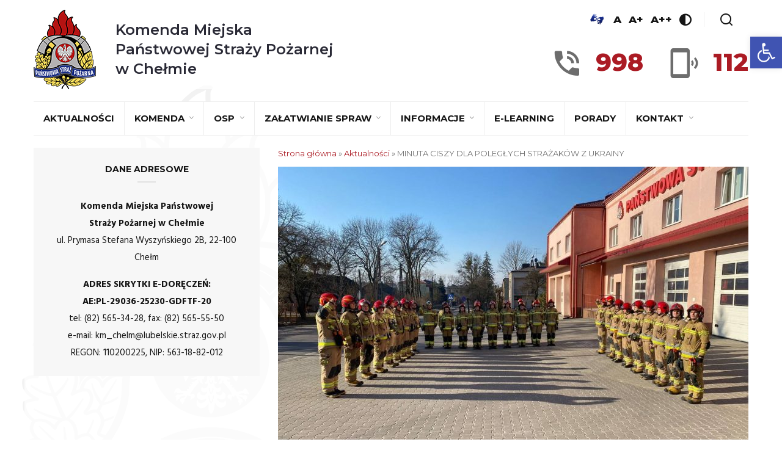

--- FILE ---
content_type: text/html; charset=UTF-8
request_url: http://www.strazchelm.pl/minuta-ciszy-dla-poleglych-strazakow-z-ukrainy/
body_size: 13947
content:



<!DOCTYPE html>
<html lang="pl-PL" class="no-js">
<head>
	<meta charset="UTF-8">
	<meta name="viewport" content="width=device-width, initial-scale=1">
	<link rel="profile" href="http://gmpg.org/xfn/11">
	<title>MINUTA CISZY DLA POLEGŁYCH STRAŻAKÓW Z UKRAINY &#8211; Komenda Miejska Państwowej Straży Pożarnej w Chełmie</title>
<meta name='robots' content='max-image-preview:large' />
<link rel='dns-prefetch' href='//www.strazchelm.pl' />
<link rel='dns-prefetch' href='//cdnjs.cloudflare.com' />
<link rel='dns-prefetch' href='//fonts.googleapis.com' />
<link rel="alternate" type="application/rss+xml" title="Komenda Miejska Państwowej Straży Pożarnej w Chełmie &raquo; Kanał z wpisami" href="http://www.strazchelm.pl/feed/" />
<link rel="alternate" type="application/rss+xml" title="Komenda Miejska Państwowej Straży Pożarnej w Chełmie &raquo; Kanał z komentarzami" href="http://www.strazchelm.pl/comments/feed/" />
<link rel="alternate" type="application/rss+xml" title="Komenda Miejska Państwowej Straży Pożarnej w Chełmie &raquo; MINUTA CISZY DLA POLEGŁYCH STRAŻAKÓW Z UKRAINY Kanał z komentarzami" href="http://www.strazchelm.pl/minuta-ciszy-dla-poleglych-strazakow-z-ukrainy/feed/" />
<script type="text/javascript">
window._wpemojiSettings = {"baseUrl":"https:\/\/s.w.org\/images\/core\/emoji\/14.0.0\/72x72\/","ext":".png","svgUrl":"https:\/\/s.w.org\/images\/core\/emoji\/14.0.0\/svg\/","svgExt":".svg","source":{"concatemoji":"http:\/\/www.strazchelm.pl\/wp-includes\/js\/wp-emoji-release.min.js?ver=6.1.9"}};
/*! This file is auto-generated */
!function(e,a,t){var n,r,o,i=a.createElement("canvas"),p=i.getContext&&i.getContext("2d");function s(e,t){var a=String.fromCharCode,e=(p.clearRect(0,0,i.width,i.height),p.fillText(a.apply(this,e),0,0),i.toDataURL());return p.clearRect(0,0,i.width,i.height),p.fillText(a.apply(this,t),0,0),e===i.toDataURL()}function c(e){var t=a.createElement("script");t.src=e,t.defer=t.type="text/javascript",a.getElementsByTagName("head")[0].appendChild(t)}for(o=Array("flag","emoji"),t.supports={everything:!0,everythingExceptFlag:!0},r=0;r<o.length;r++)t.supports[o[r]]=function(e){if(p&&p.fillText)switch(p.textBaseline="top",p.font="600 32px Arial",e){case"flag":return s([127987,65039,8205,9895,65039],[127987,65039,8203,9895,65039])?!1:!s([55356,56826,55356,56819],[55356,56826,8203,55356,56819])&&!s([55356,57332,56128,56423,56128,56418,56128,56421,56128,56430,56128,56423,56128,56447],[55356,57332,8203,56128,56423,8203,56128,56418,8203,56128,56421,8203,56128,56430,8203,56128,56423,8203,56128,56447]);case"emoji":return!s([129777,127995,8205,129778,127999],[129777,127995,8203,129778,127999])}return!1}(o[r]),t.supports.everything=t.supports.everything&&t.supports[o[r]],"flag"!==o[r]&&(t.supports.everythingExceptFlag=t.supports.everythingExceptFlag&&t.supports[o[r]]);t.supports.everythingExceptFlag=t.supports.everythingExceptFlag&&!t.supports.flag,t.DOMReady=!1,t.readyCallback=function(){t.DOMReady=!0},t.supports.everything||(n=function(){t.readyCallback()},a.addEventListener?(a.addEventListener("DOMContentLoaded",n,!1),e.addEventListener("load",n,!1)):(e.attachEvent("onload",n),a.attachEvent("onreadystatechange",function(){"complete"===a.readyState&&t.readyCallback()})),(e=t.source||{}).concatemoji?c(e.concatemoji):e.wpemoji&&e.twemoji&&(c(e.twemoji),c(e.wpemoji)))}(window,document,window._wpemojiSettings);
</script>
<style type="text/css">
img.wp-smiley,
img.emoji {
	display: inline !important;
	border: none !important;
	box-shadow: none !important;
	height: 1em !important;
	width: 1em !important;
	margin: 0 0.07em !important;
	vertical-align: -0.1em !important;
	background: none !important;
	padding: 0 !important;
}
</style>
	<link rel='stylesheet' id='contact-form-7-css' href='http://www.strazchelm.pl/wp-content/plugins/contact-form-7/includes/css/styles.css?ver=5.7.7' type='text/css' media='all' />
<link rel='stylesheet' id='Graphs & Charts-css' href='http://www.strazchelm.pl/wp-content/plugins/graph-lite/public/css/graphs-lite-public.css?ver=2.0.8' type='text/css' media='all' />
<link rel='stylesheet' id='minimag-toolkit-css' href='http://www.strazchelm.pl/wp-content/plugins/minimag-toolkit/lib/css/plugin.css?ver=1.0' type='text/css' media='all' />
<link rel='stylesheet' id='minimag-fonts-css' href='https://fonts.googleapis.com/css?family=Montserrat%3A100%2C100i%2C200%2C200i%2C300%2C300i%2C400%2C400i%2C500%2C500i%2C600%2C600i%2C700%2C700i%2C800%2C800i%2C900%2C900i%7CHind%3A300%2C400%2C500%2C600%2C700&#038;subset=latin%2Clatin-ext&#038;ver=6.1.9' type='text/css' media='all' />
<link rel='stylesheet' id='loader-css' href='http://www.strazchelm.pl/wp-content/themes/minimag/assets/css/loader.css?ver=6.1.9' type='text/css' media='all' />
<link rel='stylesheet' id='font-awesome-css' href='http://www.strazchelm.pl/wp-content/plugins/js_composer/assets/lib/bower/font-awesome/css/font-awesome.min.css?ver=5.6' type='text/css' media='all' />
<link rel='stylesheet' id='bootstrap-css' href='http://www.strazchelm.pl/wp-content/themes/minimag/assets/css/bootstrap.css?ver=6.1.9' type='text/css' media='all' />
<link rel='stylesheet' id='elegant-icons-css' href='http://www.strazchelm.pl/wp-content/themes/minimag/assets/css/elegant-icons.css?ver=6.1.9' type='text/css' media='all' />
<link rel='stylesheet' id='animate-css' href='http://www.strazchelm.pl/wp-content/themes/minimag/assets/css/animate.css?ver=6.1.9' type='text/css' media='all' />
<link rel='stylesheet' id='owl-carousel-css' href='http://www.strazchelm.pl/wp-content/themes/minimag/assets/css/owl-carousel.css?ver=6.1.9' type='text/css' media='all' />
<link rel='stylesheet' id='magnific-popup-css' href='http://www.strazchelm.pl/wp-content/themes/minimag/assets/css/magnific-popup.css?ver=6.1.9' type='text/css' media='all' />
<link rel='stylesheet' id='strockgap-icon-css' href='http://www.strazchelm.pl/wp-content/themes/minimag/assets/css/strockgap-icon.css?ver=6.1.9' type='text/css' media='all' />
<link rel='stylesheet' id='bootstrap-select-css' href='http://www.strazchelm.pl/wp-content/themes/minimag/assets/css/bootstrap-select.css?ver=6.1.9' type='text/css' media='all' />
<link rel='stylesheet' id='ionicons-css' href='http://www.strazchelm.pl/wp-content/themes/minimag/assets/css/ionicons.css?ver=6.1.9' type='text/css' media='all' />
<link rel='stylesheet' id='pe-icons-css' href='http://www.strazchelm.pl/wp-content/themes/minimag/assets/css/pe-icons.css?ver=6.1.9' type='text/css' media='all' />
<link rel='stylesheet' id='slick-css' href='http://www.strazchelm.pl/wp-content/themes/minimag/assets/slick/slick.css?ver=6.1.9' type='text/css' media='all' />
<link rel='stylesheet' id='slick-theme-css' href='http://www.strazchelm.pl/wp-content/themes/minimag/assets/slick/slick-theme.css?ver=6.1.9' type='text/css' media='all' />
<link rel='stylesheet' id='minimag-stylesheet-css' href='http://www.strazchelm.pl/wp-content/themes/minimag/style.css?ver=6.1.9' type='text/css' media='all' />
<link rel='stylesheet' id='pojo-a11y-css' href='http://www.strazchelm.pl/wp-content/plugins/pojo-accessibility/assets/css/style.min.css?ver=1.0.0' type='text/css' media='all' />
<link rel='stylesheet' id='child-style-css' href='http://www.strazchelm.pl/wp-content/themes/minimag-child/style.css?ver=6.1.9' type='text/css' media='all' />
<link rel='stylesheet' id='photonic-slider-css' href='http://www.strazchelm.pl/wp-content/plugins/photonic/include/ext/splide/splide.min.css?ver=20230712-75935' type='text/css' media='all' />
<link rel='stylesheet' id='photonic-lightbox-css' href='http://www.strazchelm.pl/wp-content/plugins/photonic/include/ext/baguettebox/baguettebox.min.css?ver=20230712-75935' type='text/css' media='all' />
<link rel='stylesheet' id='photonic-css' href='http://www.strazchelm.pl/wp-content/plugins/photonic/include/css/front-end/core/photonic.min.css?ver=20230712-75935' type='text/css' media='all' />
<style id='photonic-inline-css' type='text/css'>
/* Dynamically generated CSS */
.photonic-panel { background:  rgb(17,17,17)  !important;

	border-top: none;
	border-right: none;
	border-bottom: none;
	border-left: none;
 }
.photonic-flickr-stream .photonic-pad-photosets { margin: 10px; }
.photonic-flickr-stream .photonic-pad-galleries { margin: 10px; }
.photonic-flickr-stream .photonic-pad-photos { padding: 5px 10px; }
.photonic-google-stream .photonic-pad-photos { padding: 5px 10px; }
.photonic-zenfolio-stream .photonic-pad-photos { padding: 5px 10px; }
.photonic-zenfolio-stream .photonic-pad-photosets { margin: 5px 10px; }
.photonic-smug-stream .photonic-pad-albums { margin: 10px; }
.photonic-smug-stream .photonic-pad-photos { padding: 5px 10px; }
.photonic-random-layout .photonic-thumb { padding: 2px}
.photonic-masonry-layout .photonic-thumb { padding: 2px}
.photonic-mosaic-layout .photonic-thumb { padding: 2px}

</style>
<script type='text/javascript' src='http://www.strazchelm.pl/wp-includes/js/jquery/jquery.min.js?ver=3.6.1' id='jquery-core-js'></script>
<script type='text/javascript' src='http://www.strazchelm.pl/wp-includes/js/jquery/jquery-migrate.min.js?ver=3.3.2' id='jquery-migrate-js'></script>
<script type='text/javascript' src='http://www.strazchelm.pl/wp-content/plugins/minimag-toolkit/lib/js/plugin.js?ver=1.0' id='minimag-toolkit-js'></script>
<script type='text/javascript' src='http://www.strazchelm.pl/wp-content/themes/minimag/assets/js/modernizr.js?ver=6.1.9' id='modernizr-js'></script>
<script type='text/javascript' src='http://www.strazchelm.pl/wp-content/themes/minimag/assets/js/popper.min.js?ver=6.1.9' id='popper-js'></script>
<script type='text/javascript' src='http://www.strazchelm.pl/wp-content/themes/minimag/assets/js/bootstrap.js?ver=6.1.9' id='bootstrap-js'></script>
<script type='text/javascript' src='http://www.strazchelm.pl/wp-content/themes/minimag/assets/js/easing.js?ver=6.1.9' id='easing-js'></script>
<script type='text/javascript' src='http://www.strazchelm.pl/wp-content/themes/minimag/assets/js/appear.js?ver=6.1.9' id='appear-js'></script>
<script type='text/javascript' src='http://www.strazchelm.pl/wp-content/themes/minimag/assets/js/isotope.pkgd.min.js?ver=6.1.9' id='isotope-pkgd-js'></script>
<script type='text/javascript' src='http://www.strazchelm.pl/wp-content/themes/minimag/assets/js/owl-carousel.js?ver=6.1.9' id='owlcarousel-js'></script>
<script type='text/javascript' src='http://www.strazchelm.pl/wp-content/themes/minimag/assets/js/animate-number.js?ver=6.1.9' id='animate-number-js'></script>
<script type='text/javascript' src='http://www.strazchelm.pl/wp-content/themes/minimag/assets/js/magnific-popup.js?ver=6.1.9' id='magnific-popup-js'></script>
<script type='text/javascript' src='http://www.strazchelm.pl/wp-content/themes/minimag/assets/js/bootstrap-select.js?ver=6.1.9' id='bootstrap-select-js'></script>
<script type='text/javascript' src='http://www.strazchelm.pl/wp-content/themes/minimag/assets/slick/slick.min.js?ver=6.1.9' id='slick-js'></script>
<script type='text/javascript' src='http://www.strazchelm.pl/wp-content/themes/minimag/assets/js/functions.js?ver=6.1.9' id='minimag-functions-js'></script>
<link rel="https://api.w.org/" href="http://www.strazchelm.pl/wp-json/" /><link rel="alternate" type="application/json" href="http://www.strazchelm.pl/wp-json/wp/v2/posts/5805" /><link rel="EditURI" type="application/rsd+xml" title="RSD" href="http://www.strazchelm.pl/xmlrpc.php?rsd" />
<link rel="wlwmanifest" type="application/wlwmanifest+xml" href="http://www.strazchelm.pl/wp-includes/wlwmanifest.xml" />
<meta name="generator" content="WordPress 6.1.9" />
<link rel="canonical" href="http://www.strazchelm.pl/minuta-ciszy-dla-poleglych-strazakow-z-ukrainy/" />
<link rel='shortlink' href='http://www.strazchelm.pl/?p=5805' />
<link rel="alternate" type="application/json+oembed" href="http://www.strazchelm.pl/wp-json/oembed/1.0/embed?url=http%3A%2F%2Fwww.strazchelm.pl%2Fminuta-ciszy-dla-poleglych-strazakow-z-ukrainy%2F" />
<link rel="alternate" type="text/xml+oembed" href="http://www.strazchelm.pl/wp-json/oembed/1.0/embed?url=http%3A%2F%2Fwww.strazchelm.pl%2Fminuta-ciszy-dla-poleglych-strazakow-z-ukrainy%2F&#038;format=xml" />
<meta name="generator" content="Powered by WPBakery Page Builder - drag and drop page builder for WordPress."/>
<!--[if lte IE 9]><link rel="stylesheet" type="text/css" href="http://www.strazchelm.pl/wp-content/plugins/js_composer/assets/css/vc_lte_ie9.min.css" media="screen"><![endif]--><style type="text/css">
#pojo-a11y-toolbar .pojo-a11y-toolbar-toggle a{ background-color: #4054b2;	color: #ffffff;}
#pojo-a11y-toolbar .pojo-a11y-toolbar-overlay, #pojo-a11y-toolbar .pojo-a11y-toolbar-overlay ul.pojo-a11y-toolbar-items.pojo-a11y-links{ border-color: #4054b2;}
body.pojo-a11y-focusable a:focus{ outline-style: solid !important;	outline-width: 1px !important;	outline-color: #FF0000 !important;}
#pojo-a11y-toolbar{ top: 60px !important;}
#pojo-a11y-toolbar .pojo-a11y-toolbar-overlay{ background-color: #ffffff;}
#pojo-a11y-toolbar .pojo-a11y-toolbar-overlay ul.pojo-a11y-toolbar-items li.pojo-a11y-toolbar-item a, #pojo-a11y-toolbar .pojo-a11y-toolbar-overlay p.pojo-a11y-toolbar-title{ color: #333333;}
#pojo-a11y-toolbar .pojo-a11y-toolbar-overlay ul.pojo-a11y-toolbar-items li.pojo-a11y-toolbar-item a.active{ background-color: #4054b2;	color: #ffffff;}
@media (max-width: 767px) { #pojo-a11y-toolbar { top: 300px !important; } }</style><noscript><style type="text/css"> .wpb_animate_when_almost_visible { opacity: 1; }</style></noscript>	<link rel="apple-touch-icon" sizes="57x57" href="/wp-content/themes/minimag-child/assets/favicons/apple-icon-57x57.png">
    <link rel="apple-touch-icon" sizes="60x60" href="/wp-content/themes/minimag-child/assets/favicons/apple-icon-60x60.png">
    <link rel="apple-touch-icon" sizes="72x72" href="/wp-content/themes/minimag-child/assets/favicons/apple-icon-72x72.png">
    <link rel="apple-touch-icon" sizes="76x76" href="/wp-content/themes/minimag-child/assets/favicons/apple-icon-76x76.png">
    <link rel="apple-touch-icon" sizes="114x114" href="/wp-content/themes/minimag-child/assets/favicons/apple-icon-114x114.png">
    <link rel="apple-touch-icon" sizes="120x120" href="/wp-content/themes/minimag-child/assets/favicons/apple-icon-120x120.png">
    <link rel="apple-touch-icon" sizes="144x144" href="/wp-content/themes/minimag-child/assets/favicons/apple-icon-144x144.png">
    <link rel="apple-touch-icon" sizes="152x152" href="/wp-content/themes/minimag-child/assets/favicons/apple-icon-152x152.png">
    <link rel="apple-touch-icon" sizes="180x180" href="/wp-content/themes/minimag-child/assets/favicons/apple-icon-180x180.png">
    <link rel="icon" type="image/png" sizes="192x192"  href="/wp-content/themes/minimag-child/assets/favicons/android-icon-192x192.png">
    <link rel="icon" type="image/png" sizes="32x32" href="/wp-content/themes/minimag-child/assets/favicons/favicon-32x32.png">
    <link rel="icon" type="image/png" sizes="96x96" href="/wp-content/themes/minimag-child/assets/favicons/favicon-96x96.png">
    <link rel="icon" type="image/png" sizes="16x16" href="/wp-content/themes/minimag-child/assets/favicons/favicon-16x16.png">
    <link rel="manifest" href="/wp-content/themes/minimag-child/assets/favicons/manifest.json">
    <meta name="msapplication-TileColor" content="#0075cf">
    <meta name="msapplication-TileImage" content="/wp-content/themes/minimag-child/assets/favicons//ms-icon-144x144.png">
    <meta name="theme-color" content="#0075cf">
</head>
<body
	class="post-template-default single single-post postid-5805 single-format-standard singular wpb-js-composer js-comp-ver-5.6 vc_responsive"		>
		
	
	<!-- Header Section -->
	<header class="container-fluid no-left-padding no-right-padding header_s header_s7 header-fix">
		<!-- SidePanel -->
		<div id="slidepanel-1" class="slidepanel">
			<!-- Top Header -->
			<div class="container-fluid no-right-padding no-left-padding top-header">
				<!-- Container -->
				<div class="container">
					<div class="header-container">
						<div class="header-left">
							<a class="image-logo" href="http://www.strazchelm.pl/">
								<img src="http://www.strazchelm.pl/wp-content/uploads/2019/04/logo-psp.png" alt="Komenda Miejska <br />
Państwowej Straży Pożarnej <br />
w Chełmie"/>
								<h1>
									Komenda Miejska <br />
Państwowej Straży Pożarnej <br />
w Chełmie								</h1>
							</a>
						</div>
						<div class="header-right">
							<div class="header-right-options">
								<ul class="header-right-wcag">
									<li>
    									<a href="https://pzgomaz.com/announcement?customer=KW_PSP_Lublin" target="_blank">
        									<img style="width: 30px; min-width: 30px" src="/wp-content/themes/minimag-child/assets/images/piktogram-dlonie-jm.jpg" alt="Tłumacz języka migowego">
    									</a>
									</li>
								    <li>
								        <a href="javascript:;" data-size="1" title="Podstawowa wielkość czcionki">A</a>
								    </li>
								    <li>
								        <a href="javascript:;" data-size="2" title="Większa wielkość czcionki">A+</a>
								    </li>
								    <li>
								        <a href="javascript:;" data-size="3" title="Największa wielkość czcionki">A++</a>
								    </li>
								    <li>
										<a href="#" class="contrast" data-type="black-yellow" title="Włącz/wyłącz wersję kontrastową">
											<i class="kwpsp-icon-contrast"></i>
										</a>
								    </li>
									<li>
										<a href="#search-box9" data-toggle="collapse" class="search collapsed" title="Wyszukiwarka">
											<i class="kwpsp-icon-search sr-ic-open"></i><i class="kwpsp-icon-search sr-ic-close"></i>
										</a>
									</li>
								</ul>

								<!-- Search Box -->
								<div class="search-box collapse" id="search-box9">
									<div class="container">
										<div class="header-search">
	<form method="get" id="717" class="searchform" action="http://www.strazchelm.pl/">
		<div class="input-group">
			<input type="text" name="s" id="s-717" placeholder="Wyszukaj..." class="form-control" required>
			<span class="input-group-btn">
				<button class="btn btn-secondary" type="submit"><i class="kwpsp-icon-search"></i></button>
			</span>
		</div><!-- /input-group -->
	</form>
</div>

<div class="pages-search">
	<form method="get" id="411" class="searchform" action="http://www.strazchelm.pl/">
		<div class="input-group">
			<input type="text" name="s" id="s-411" placeholder="Wyszukaj..." class="form-control" required>
			<span class="input-group-btn">
				<button class="btn btn-default" type="submit"><i class="kwpsp-icon-search"></i></button>
			</span>
		</div><!-- /input-group -->
	</form>
</div>
									</div>
								</div><!-- Search Box /- -->
							</div>
							<div class="header-right-phones">
								<div class="header-right-phone">
									<div class="header-right-phone__icon">
										<i class="kwpsp-icon-phone"></i>
									</div>
									<div class="header-right-phone__number">
										998
									</div>
								</div>
								<div class="header-right-phone">
									<div class="header-right-phone__icon">
										<i class="kwpsp-icon-mobile"></i>
									</div>
									<div class="header-right-phone__number">
										112
									</div>
								</div>
							</div>
						</div>
					</div>
				</div><!-- Container /- -->
			</div><!-- Top Header /- -->
		</div><!-- SidePanel /- -->

		<!-- Container -->
		<div class="container">
			<!-- Menu Block -->
			<div class="container-fluid no-left-padding no-right-padding menu-block">
				<div class="nav-wrapper"><!-- Nav Wrapper -->
					<nav class="navbar ownavigation navbar-expand-lg">
						<a class="image-logo" href="http://www.strazchelm.pl/">
							<img src="http://www.strazchelm.pl/wp-content/uploads/2019/04/logo-psp.png" alt="Komenda Miejska <br />
Państwowej Straży Pożarnej <br />
w Chełmie"/>
							<h1>
								Komenda Miejska <br />
Państwowej Straży Pożarnej <br />
w Chełmie							</h1>
						</a>
						<button class="navbar-toggler navbar-toggler-right" type="button" data-toggle="collapse" data-target="#navbar-main" aria-controls="navbar-main" aria-expanded="false" aria-label="Zwiń/rozwiń menu nawigacyjne">
							<i class="fa fa-bars"></i>
						</button>
						<div class="collapse navbar-collapse" id="navbar-main">
							<ul id="menu-menu-glowne" class="navbar-nav"><li id="menu-item-2482" class="menu-item menu-item-type-post_type menu-item-object-page current_page_parent menu-item-2482"><a title="Aktualności" href="http://www.strazchelm.pl/aktualnosci/" class="nav-link">Aktualności</a></li>
<li id="menu-item-2491" class="menu-item menu-item-type-post_type menu-item-object-page menu-item-has-children menu-item-2491 dropdown"><a title="Komenda" href="http://www.strazchelm.pl/komenda/" class="dropdown-toggle nav-link" aria-haspopup="true">Komenda </a><i class='ddl-switch fa fa-angle-down'></i>

<ul role="menu" class=" dropdown-menu">
	<li id="menu-item-2490" class="menu-item menu-item-type-post_type menu-item-object-page menu-item-2490"><a title="Kierownictwo" href="http://www.strazchelm.pl/kierownictwo/" class="nav-link">Kierownictwo</a></li>
	<li id="menu-item-2492" class="menu-item menu-item-type-post_type menu-item-object-page menu-item-has-children menu-item-2492 dropdown"><a title="Komórki organizacyjne" href="http://www.strazchelm.pl/komorki-organizacyjne/" class="nav-link">Komórki organizacyjne</a><i class='ddl-switch fa fa-angle-down'></i>

	<ul role="menu" class=" dropdown-menu">
		<li id="menu-item-2640" class="menu-item menu-item-type-post_type menu-item-object-page menu-item-2640"><a title="Jednostka Ratowniczo – Gaśnicza Nr 1" href="http://www.strazchelm.pl/jednostka-ratowniczo-gasnicza-nr-1/" class="nav-link">Jednostka Ratowniczo – Gaśnicza Nr 1</a></li>
		<li id="menu-item-2639" class="menu-item menu-item-type-post_type menu-item-object-page menu-item-2639"><a title="Jednostka Ratowniczo – Gaśnicza Nr 2" href="http://www.strazchelm.pl/jednostka-ratowniczo-gasnicza-nr-2/" class="nav-link">Jednostka Ratowniczo – Gaśnicza Nr 2</a></li>
		<li id="menu-item-2633" class="menu-item menu-item-type-post_type menu-item-object-page menu-item-2633"><a title="Wydział Operacyjny" href="http://www.strazchelm.pl/wydzial-operacyjny/" class="nav-link">Wydział Operacyjny</a></li>
		<li id="menu-item-2634" class="menu-item menu-item-type-post_type menu-item-object-page menu-item-2634"><a title="Wydział Logistyczny" href="http://www.strazchelm.pl/wydzial-logistyczny/" class="nav-link">Wydział Logistyczny</a></li>
		<li id="menu-item-2631" class="menu-item menu-item-type-post_type menu-item-object-page menu-item-2631"><a title="Sekcja Kontrolno – Rozpoznawcza" href="http://www.strazchelm.pl/sekcja-kontrolno-rozpoznawcza/" class="nav-link">Sekcja Kontrolno – Rozpoznawcza</a></li>
		<li id="menu-item-2632" class="menu-item menu-item-type-post_type menu-item-object-page menu-item-2632"><a title="Sekcja Organizacyjno – Kadrowa" href="http://www.strazchelm.pl/sekcja-organizacyjno-kadrowa/" class="nav-link">Sekcja Organizacyjno – Kadrowa</a></li>
		<li id="menu-item-2630" class="menu-item menu-item-type-post_type menu-item-object-page menu-item-2630"><a title="Sekcja Finansów" href="http://www.strazchelm.pl/sekcja-finansow/" class="nav-link">Sekcja Finansów</a></li>
	</ul>
</li>
	<li id="menu-item-5833" class="menu-item menu-item-type-post_type menu-item-object-page menu-item-5833"><a title="Rzecznik Prasowy" href="http://www.strazchelm.pl/rzecznik-prasowy/" class="nav-link">Rzecznik Prasowy</a></li>
	<li id="menu-item-2499" class="menu-item menu-item-type-post_type menu-item-object-page menu-item-2499"><a title="Regulamin organizacyjny" href="http://www.strazchelm.pl/regulamin-organizacyjny/" class="nav-link">Regulamin organizacyjny</a></li>
	<li id="menu-item-2496" class="menu-item menu-item-type-post_type menu-item-object-page menu-item-2496"><a title="Obszar chroniony" href="http://www.strazchelm.pl/obszar-chroniony/" class="nav-link">Obszar chroniony</a></li>
	<li id="menu-item-2618" class="menu-item menu-item-type-post_type menu-item-object-page menu-item-2618"><a title="Historia" href="http://www.strazchelm.pl/historia-2/" class="nav-link">Historia</a></li>
</ul>
</li>
<li id="menu-item-2516" class="menu-item menu-item-type-custom menu-item-object-custom menu-item-has-children menu-item-2516 dropdown"><a title="OSP" href="/jednostki-osp/" class="dropdown-toggle nav-link" aria-haspopup="true">OSP </a><i class='ddl-switch fa fa-angle-down'></i>

<ul role="menu" class=" dropdown-menu">
	<li id="menu-item-5701" class="menu-item menu-item-type-custom menu-item-object-custom menu-item-5701"><a title="Ustawa o OSP" href="https://www.gov.pl/web/kgpsp/projekt-ustawy-o-ochotniczej-strazy-pozarnej" class="nav-link">Ustawa o OSP</a></li>
	<li id="menu-item-2489" class="menu-item menu-item-type-post_type menu-item-object-page menu-item-2489"><a title="Jednostki OSP" href="http://www.strazchelm.pl/jednostki-osp/" class="nav-link">Jednostki OSP</a></li>
	<li id="menu-item-2494" class="menu-item menu-item-type-post_type menu-item-object-page menu-item-2494"><a title="Materiały i komunikaty" href="http://www.strazchelm.pl/materialy-i-komunikaty/" class="nav-link">Materiały i komunikaty</a></li>
	<li id="menu-item-2483" class="menu-item menu-item-type-post_type menu-item-object-page menu-item-2483"><a title="Dotacje dla OSP" href="http://www.strazchelm.pl/dotacje-dla-osp/" class="nav-link">Dotacje dla OSP</a></li>
	<li id="menu-item-2507" class="menu-item menu-item-type-post_type menu-item-object-page menu-item-2507"><a title="Szkolenia OSP" href="http://www.strazchelm.pl/szkolenia-osp/" class="nav-link">Szkolenia OSP</a></li>
	<li id="menu-item-2503" class="menu-item menu-item-type-post_type menu-item-object-page menu-item-2503"><a title="Sport OSP" href="http://www.strazchelm.pl/sport-osp/" class="nav-link">Sport OSP</a></li>
</ul>
</li>
<li id="menu-item-2510" class="menu-item menu-item-type-post_type menu-item-object-page menu-item-has-children menu-item-2510 dropdown"><a title="Załatwianie spraw" href="http://www.strazchelm.pl/zalatwianie-spraw/" class="dropdown-toggle nav-link" aria-haspopup="true">Załatwianie spraw </a><i class='ddl-switch fa fa-angle-down'></i>

<ul role="menu" class=" dropdown-menu">
	<li id="menu-item-5705" class="menu-item menu-item-type-post_type menu-item-object-page menu-item-5705"><a title="Świadczenie ratownicze" href="http://www.strazchelm.pl/swiadczenie-ratownicze/" class="nav-link">Świadczenie ratownicze</a></li>
	<li id="menu-item-2515" class="menu-item menu-item-type-post_type menu-item-object-page menu-item-2515"><a title="Zgłoś zakończenie budowy" href="http://www.strazchelm.pl/zglos-zakonczenie-budowy/" class="nav-link">Zgłoś zakończenie budowy</a></li>
	<li id="menu-item-2511" class="menu-item menu-item-type-post_type menu-item-object-page menu-item-2511"><a title="Zaświadczenie o działaniach ratowniczych" href="http://www.strazchelm.pl/zaswiadczenie-o-dzialaniach-ratowniczych/" class="nav-link">Zaświadczenie o działaniach ratowniczych</a></li>
	<li id="menu-item-6557" class="menu-item menu-item-type-post_type menu-item-object-page menu-item-6557"><a title="Zaświadczenie o udziale w akcjach do naboru do służby" href="http://www.strazchelm.pl/zaswiadczenie-o-udziale-w-akcjach-do-naboru-do-sluzby/" class="nav-link">Zaświadczenie o udziale w akcjach do naboru do służby</a></li>
	<li id="menu-item-2514" class="menu-item menu-item-type-post_type menu-item-object-page menu-item-2514"><a title="Zgłoś próbną ewakuację" href="http://www.strazchelm.pl/zglos-probna-ewakuacje/" class="nav-link">Zgłoś próbną ewakuację</a></li>
	<li id="menu-item-2513" class="menu-item menu-item-type-post_type menu-item-object-page menu-item-2513"><a title="Zgłoś imprezę masową" href="http://www.strazchelm.pl/zglos-impreze-masowa/" class="nav-link">Zgłoś imprezę masową</a></li>
	<li id="menu-item-2497" class="menu-item menu-item-type-post_type menu-item-object-page menu-item-2497"><a title="Opinia w sprawie bezp. pożarowego" href="http://www.strazchelm.pl/opinia-w-sprawie-bezp-pozarowego/" class="nav-link">Opinia w sprawie bezp. pożarowego</a></li>
	<li id="menu-item-2495" class="menu-item menu-item-type-post_type menu-item-object-page menu-item-2495"><a title="Monitoring pożarowy" href="http://www.strazchelm.pl/monitoring-pozarowy/" class="nav-link">Monitoring pożarowy</a></li>
	<li id="menu-item-2508" class="menu-item menu-item-type-post_type menu-item-object-page menu-item-2508"><a title="Uzgodnij operat pożarowy" href="http://www.strazchelm.pl/uzgodnij-operat-pozarowy/" class="nav-link">Uzgodnij operat pożarowy</a></li>
	<li id="menu-item-4548" class="menu-item menu-item-type-post_type menu-item-object-page menu-item-4548"><a title="Zgłoszenie instalacji PV" href="http://www.strazchelm.pl/zgloszenie-instalacji-pv/" class="nav-link">Zgłoszenie instalacji PV</a></li>
	<li id="menu-item-2500" class="menu-item menu-item-type-post_type menu-item-object-page menu-item-2500"><a title="Rzeczoznawcy ds ppoż." href="http://www.strazchelm.pl/rzeczoznawcy-ds-ppoz/" class="nav-link">Rzeczoznawcy ds ppoż.</a></li>
	<li id="menu-item-2502" class="menu-item menu-item-type-post_type menu-item-object-page menu-item-2502"><a title="Skargi i wnioski" href="http://www.strazchelm.pl/skargi-i-wnioski/" class="nav-link">Skargi i wnioski</a></li>
	<li id="menu-item-2509" class="menu-item menu-item-type-post_type menu-item-object-page menu-item-2509"><a title="Zadaj pytanie" href="http://www.strazchelm.pl/zadaj-pytanie/" class="nav-link">Zadaj pytanie</a></li>
</ul>
</li>
<li id="menu-item-2486" class="menu-item menu-item-type-post_type menu-item-object-page menu-item-has-children menu-item-2486 dropdown"><a title="Informacje" href="http://www.strazchelm.pl/informacje/" class="dropdown-toggle nav-link" aria-haspopup="true">Informacje </a><i class='ddl-switch fa fa-angle-down'></i>

<ul role="menu" class=" dropdown-menu">
	<li id="menu-item-3357" class="menu-item menu-item-type-post_type menu-item-object-page menu-item-3357"><a title="Doskonalenie zawodowe" href="http://www.strazchelm.pl/doskonalenie-zawodowe/" class="nav-link">Doskonalenie zawodowe</a></li>
	<li id="menu-item-2738" class="menu-item menu-item-type-post_type menu-item-object-page menu-item-2738"><a title="OGŁOSZENIA" href="http://www.strazchelm.pl/informacje/ogloszenia/" class="nav-link">OGŁOSZENIA</a></li>
	<li id="menu-item-2505" class="menu-item menu-item-type-post_type menu-item-object-page menu-item-2505"><a title="Statystyki" href="http://www.strazchelm.pl/statystyki/" class="nav-link">Statystyki</a></li>
	<li id="menu-item-2534" class="menu-item menu-item-type-custom menu-item-object-custom menu-item-has-children menu-item-2534 dropdown"><a title="Zamówienia publiczne" href="https://2o261bepix.bip.gov.pl/zamowienia-publiczne-jb/" class="nav-link">Zamówienia publiczne</a><i class='ddl-switch fa fa-angle-down'></i>

	<ul role="menu" class=" dropdown-menu">
		<li id="menu-item-3435" class="menu-item menu-item-type-custom menu-item-object-custom menu-item-3435"><a title="Plan zamówień publicznych" href="https://2o261bepix.bip.gov.pl/zamowienia-ponizej-14-tys-euro_130/" class="nav-link">Plan zamówień publicznych</a></li>
		<li id="menu-item-3436" class="menu-item menu-item-type-custom menu-item-object-custom menu-item-3436"><a title="Wykaz zamówień publicznych" href="https://2o261bepix.bip.gov.pl/search/publiccontracts/" class="nav-link">Wykaz zamówień publicznych</a></li>
	</ul>
</li>
	<li id="menu-item-2535" class="menu-item menu-item-type-custom menu-item-object-custom menu-item-2535"><a title="Oferty pracy" href="https://2o261bepix.bip.gov.pl/search/joboffers/" class="nav-link">Oferty pracy</a></li>
	<li id="menu-item-2484" class="menu-item menu-item-type-post_type menu-item-object-page menu-item-2484"><a title="Dotacje i Fundusze Unijne" href="http://www.strazchelm.pl/dotacje-i-fundusze-unijne/" class="nav-link">Dotacje i Fundusze Unijne</a></li>
	<li id="menu-item-2614" class="menu-item menu-item-type-taxonomy menu-item-object-category menu-item-has-children menu-item-2614 dropdown"><a title="Związek Emerytów Pożarnictwa" href="http://www.strazchelm.pl/kategoria/zwiazek-emerytow-pozarnictwa/" class="nav-link">Związek Emerytów Pożarnictwa</a><i class='ddl-switch fa fa-angle-down'></i>

	<ul role="menu" class=" dropdown-menu">
		<li id="menu-item-4644" class="menu-item menu-item-type-post_type menu-item-object-page menu-item-4644"><a title="Formularze ZEiRP" href="http://www.strazchelm.pl/druki-zeirp/" class="nav-link">Formularze ZEiRP</a></li>
	</ul>
</li>
	<li id="menu-item-7904" class="menu-item menu-item-type-post_type menu-item-object-page menu-item-7904"><a title="STANDARDY OCHRONY MAŁOLETNICH" href="http://www.strazchelm.pl/standardy-ochrony-maloletnich/" class="nav-link">STANDARDY OCHRONY MAŁOLETNICH</a></li>
	<li id="menu-item-7964" class="menu-item menu-item-type-post_type menu-item-object-page menu-item-has-children menu-item-7964 dropdown"><a title="Sygnaliści" href="http://www.strazchelm.pl/ochrona-sygnalistow/" class="nav-link">Sygnaliści</a><i class='ddl-switch fa fa-angle-down'></i>

	<ul role="menu" class=" dropdown-menu">
		<li id="menu-item-8084" class="menu-item menu-item-type-post_type menu-item-object-page menu-item-8084"><a title="Zgłoszenia Zewnętrzne" href="http://www.strazchelm.pl/sygnalisci-zewnetrzni/" class="nav-link">Zgłoszenia Zewnętrzne</a></li>
		<li id="menu-item-8083" class="menu-item menu-item-type-post_type menu-item-object-page menu-item-8083"><a title="Zgłoszenia Wewnętrzne" href="http://www.strazchelm.pl/sygnalisci-wewnetrzni/" class="nav-link">Zgłoszenia Wewnętrzne</a></li>
	</ul>
</li>
</ul>
</li>
<li id="menu-item-2518" class="menu-item menu-item-type-custom menu-item-object-custom menu-item-2518"><a title="E-learning" href="http://elearning.straz.lublin.pl/" class="nav-link">E-learning</a></li>
<li id="menu-item-2498" class="menu-item menu-item-type-post_type menu-item-object-page menu-item-2498"><a title="Porady" href="https://www.straz.gov.pl/porady/index" class="nav-link">Porady</a></li>
<li id="menu-item-2493" class="menu-item menu-item-type-post_type menu-item-object-page menu-item-has-children menu-item-2493 dropdown"><a title="Kontakt" href="http://www.strazchelm.pl/kontakt/" class="dropdown-toggle nav-link" aria-haspopup="true">Kontakt </a><i class='ddl-switch fa fa-angle-down'></i>

<ul role="menu" class=" dropdown-menu">
	<li id="menu-item-2661" class="menu-item menu-item-type-custom menu-item-object-custom menu-item-2661"><a title="ePUAP" href="https://epuap.gov.pl/wps/portal/strefa-klienta/katalog-spraw/profil-urzedu/2o261bepix" class="nav-link">ePUAP</a></li>
	<li id="menu-item-2662" class="menu-item menu-item-type-custom menu-item-object-custom menu-item-2662"><a title="BIP" href="http://2o261bepix.bip.gov.pl/" class="nav-link">BIP</a></li>
	<li id="menu-item-2613" class="menu-item menu-item-type-post_type menu-item-object-page menu-item-privacy-policy menu-item-2613"><a title="RODO" href="http://www.strazchelm.pl/klauzula-informacyjna/" class="nav-link">RODO</a></li>
	<li id="menu-item-5390" class="menu-item menu-item-type-post_type menu-item-object-page menu-item-5390"><a title="Deklaracja dostępności" href="http://www.strazchelm.pl/dostepnosc/" class="nav-link">Deklaracja dostępności</a></li>
</ul>
</li>
</ul>						</div>
					</nav>
				</div><!-- Nav Wrapper /- -->
			</div><!-- Menu Block /- -->
		</div><!-- Container /- -->
	</header><!-- Header Section /- -->
<main id="main" class="site-main page_spacing">

	
	<div class="container">

		<div class="row">

			<div class="content-area content-left col-xl-8 col-lg-8 col-md-12 blog-listing blog-single">

				<div class="breadcrumbs"><a href="http://www.strazchelm.pl">Strona główna</a> &raquo; <a href="http://www.strazchelm.pl/kategoria/aktualnosci/">Aktualności</a> &raquo; <span class="current">MINUTA CISZY DLA POLEGŁYCH STRAŻAKÓW Z UKRAINY</span></div>
	<article id="post-5805" class="post-5805 post type-post status-publish format-standard has-post-thumbnail hentry category-aktualnosci">
						<div class="entry-cover">
					<img width="770" height="513" src="http://www.strazchelm.pl/wp-content/uploads/2022/03/signal-2022-03-20-103708_001-770x513.jpeg" class="attachment-post-thumbnail size-post-thumbnail wp-post-image" alt="" decoding="async" srcset="http://www.strazchelm.pl/wp-content/uploads/2022/03/signal-2022-03-20-103708_001-770x513.jpeg 770w, http://www.strazchelm.pl/wp-content/uploads/2022/03/signal-2022-03-20-103708_001-345x230.jpeg 345w, http://www.strazchelm.pl/wp-content/uploads/2022/03/signal-2022-03-20-103708_001-370x247.jpeg 370w, http://www.strazchelm.pl/wp-content/uploads/2022/03/signal-2022-03-20-103708_001-440x294.jpeg 440w, http://www.strazchelm.pl/wp-content/uploads/2022/03/signal-2022-03-20-103708_001-570x380.jpeg 570w, http://www.strazchelm.pl/wp-content/uploads/2022/03/signal-2022-03-20-103708_001-170x113.jpeg 170w" sizes="(max-width: 770px) 100vw, 770px" />				</div>
						<div class="entry-content">
							<div class="entry-header">
											<span class="post-category">
							<a href="http://www.strazchelm.pl/kategoria/aktualnosci/" rel="category tag">Aktualności</a>						</span>
						<h3 class="entry-title">MINUTA CISZY DLA POLEGŁYCH STRAŻAKÓW Z UKRAINY</h3>						<div class="post-meta">
							<span class="post-date">20 marca 2022</span>
							<span class="post-view">
								 Wyświetleń: 851							</span>
						</div>
										</div>
				<p>Strażacy z Jednostek Ratowniczo &#8211; Gaśniczych nr 1 i 2 oraz Kadeci ze Szkoły Aspirantów z Poznania stacjonujący w JRG 1 w Chełmie w związku z zadaniami polegającymi na pomocy uchodźcom z Ukrainy minutą ciszy uczcili pamięć poległych strażaków z Ukrainy.</p>
<div class='photonic-wp-stream photonic-stream ' id='photonic-wp-stream-1'>
	<div id='photonic-wp-stream-1-container' class='title-display-tooltip photonic-level-1-container photonic-standard-layout photonic-thumbnail-effect-none sizes-present ' data-photonic-platform="wp" data-photonic-query="order=ASC&amp;orderby=post__in&amp;id=5805&amp;itemtag=figure&amp;icontag=div&amp;captiontag=figcaption&amp;size=thumbnail&amp;include=5804,5803&amp;exclude=&amp;link=&amp;layout=square&amp;more=&amp;display=local&amp;panel=&amp;filter=&amp;filter_type=include&amp;fx=slide&amp;timeout=4000&amp;speed=3000&amp;pause=1&amp;strip-style=thumbs&amp;controls=show&amp;popup=hide&amp;custom_classes=&amp;alignment=&amp;caption=title&amp;page=1&amp;count=-1&amp;thumb_width=75&amp;thumb_height=75&amp;thumb_size=thumbnail&amp;slide_size=large&amp;slideshow_height=500&amp;type=default&amp;style=square&amp;ids=5804,5803&amp;columns=2&amp;main_size=full" data-photonic-gallery-columns="2" style='--tile-min-height: 200px'>
<figure class='photonic-gallery-2c photonic-level-1 photonic-thumb' style='--dw: 200;--dh: 150'>
			<a class='photonic-lb photonic-baguettebox baguettebox' href="http://www.strazchelm.pl/wp-content/uploads/2022/03/signal-2022-03-20-103708_001.jpeg" title="signal-2022-03-20-103708_001" data-title="&lt;a href=&#039;http://www.strazchelm.pl/signal-2022-03-20-103708_001/&#039; &gt;signal-2022-03-20-103708_001&lt;/a&gt;" data-photonic-tooltip="signal-2022-03-20-103708_001" data-photonic-media-type="image" data-content-type="image" data-photonic-deep="gallery[photonic-wp-stream-1]/5804/">
				<img alt="signal-2022-03-20-103708_001" src="http://www.strazchelm.pl/wp-content/uploads/2022/03/signal-2022-03-20-103708_001-200x150.jpeg" class='square' />
				
			</a>
		</figure>
		<figure class='photonic-gallery-2c photonic-level-1 photonic-thumb' style='--dw: 200;--dh: 150'>
			<a class='photonic-lb photonic-baguettebox baguettebox' href="http://www.strazchelm.pl/wp-content/uploads/2022/03/signal-2022-03-20-103708_002.jpeg" title="signal-2022-03-20-103708_002" data-title="&lt;a href=&#039;http://www.strazchelm.pl/signal-2022-03-20-103708_002/&#039; &gt;signal-2022-03-20-103708_002&lt;/a&gt;" data-photonic-tooltip="signal-2022-03-20-103708_002" data-photonic-media-type="image" data-content-type="image" data-photonic-deep="gallery[photonic-wp-stream-1]/5803/">
				<img alt="signal-2022-03-20-103708_002" src="http://www.strazchelm.pl/wp-content/uploads/2022/03/signal-2022-03-20-103708_002-200x150.jpeg" class='square' />
				
			</a>
		</figure>
	</div> <!-- ./photonic-level-1-container -->
<span></span>
</div><!-- .photonic-stream or .photonic-panel -->

		</div>
	</article>

		</div><!-- content-area + page_layout_css -->

				<div class="widget-area col-lg-4 col-md-12 col-12  sidebar-1 ">
		<aside id="text-4" class="widget widget_text"><h3 class="widget-title">Dane adresowe</h3>			<div class="textwidget"><p><center><b>Komenda Miejska Państwowej<br />
Straży Pożarnej w Chełmie</b></center><center></center><center>ul. Prymasa Stefana Wyszyńskiego 2B, 22-100 Chełm</p>
<p></center><center></center><center><strong>ADRES SKRYTKI E-DORĘCZEŃ:<br />
AE:PL-29036-25230-GDFTF-20</strong></center><center></center><center>tel: (82) 565-34-28, fax: (82) 565-55-50</center><center>e-mail: km_chelm@lubelskie.straz.gov.pl</center><center>REGON: 110200225, NIP: 563-18-82-012</center></p>
</div>
		</aside>	</div><!-- End Sidebar -->
	
		</div><!-- .container /- -->
		
	</div><!-- .row /- -->

</main><!-- .site-main -->



	<!-- Footer Main -->
	<footer class="container-fluid no-left-padding no-right-padding">
		<div class="footer-row footer-contact">
			<div class="container">
									<div class="footer-contact__logo">
						<img src="http://www.strazchelm.pl/wp-content/uploads/2019/04/footer-logo-psp.png" alt="" />
					</div>
													<div class="footer-contact__information">
						<strong>Komenda Miejska Państwowej Straży Pożarnej w Chełmie</strong><br />
<br />
ul. Prymasa Stefana Wyszyńskiego 2B, 22-100 Chełm					</div>
							</div>
		</div>
		<div class="footer-row footer-partners">
			<div class="container">
				<div class="footer-column">
											<div class="footer-partners__item">
															<a href="http://www.chelm.pl/glowna/" target="_blank">
																						<img src="http://www.strazchelm.pl/wp-content/uploads/2019/04/444px-POL_Chem.png" alt="" />
																						</a>
													</div>
											<div class="footer-partners__item">
															<a href="https://www.straz.gov.pl" target="_blank">
																						<img src="http://www.strazchelm.pl/wp-content/uploads/2019/04/footer-logo-kwpsp.png" alt="" />
																						</a>
													</div>
											<div class="footer-partners__item">
															<a href="https://2o261bepix.bip.gov.pl" target="_blank">
																						<img src="http://www.strazchelm.pl/wp-content/uploads/2019/04/footer-logo-bip.png" alt="" />
																						</a>
													</div>
									</div>
			</div>
			<div class="clearfix"></div>
		</div>
		<div class="footer-row footer-menu-institutions">
			<div class="container">
				<div class="footer-column footer-menu">
					<ul id="menu-menu-stopka" class="footer-nav"><li id="menu-item-2481" class="menu-item menu-item-type-custom menu-item-object-custom menu-item-2481"><a title="Kontakt" href="/kontakt/" class="nav-link">Kontakt</a></li>
<li id="menu-item-2480" class="menu-item menu-item-type-post_type menu-item-object-page menu-item-2480"><a title="Mapa strony" href="http://www.strazchelm.pl/mapa-strony/" class="nav-link">Mapa strony</a></li>
<li id="menu-item-5512" class="menu-item menu-item-type-post_type menu-item-object-page menu-item-5512"><a title="Deklaracja dostępności" href="http://www.strazchelm.pl/dostepnosc/" class="nav-link">Deklaracja dostępności</a></li>
</ul>					<div class="footer-copyright__description">
						Copyright © 2019 Komenda Wojewódzka Państwowej Straży Pożarnej w Lublinie					</div>
					<div class="footer-copyright__realisation">
						Realizacja: <a href="https://www.ideo.pl/">Ideo</a>
					</div>
				</div>
				<div class="footer-column footer-institutions">
											<div class="footer-institutions__item">
																						<img src="http://www.strazchelm.pl/wp-content/uploads/2019/04/footer-logo-ue.png" alt="" />
																				</div>
										<p style="text-align: right">"Zwiększenie stopnia cyfryzacji Państwowej Straży Pożarnej woj. lubelskiego poprzez rozbudowę infrastruktury informatycznej" współfinansowanego ze środków Unii Europejskiej, tj. Europejskiego Funduszu Rozwoju Regionalnego w ramach Regionalnego Programu Operacyjnego Województwa Lubelskiego.na lata 2014-2020.</p>				</div>
			</div>
		</div>
	</footer><!-- Footer Main /- -->
<script type='text/javascript' src='http://www.strazchelm.pl/wp-content/plugins/contact-form-7/includes/swv/js/index.js?ver=5.7.7' id='swv-js'></script>
<script type='text/javascript' id='contact-form-7-js-extra'>
/* <![CDATA[ */
var wpcf7 = {"api":{"root":"http:\/\/www.strazchelm.pl\/wp-json\/","namespace":"contact-form-7\/v1"}};
/* ]]> */
</script>
<script type='text/javascript' src='http://www.strazchelm.pl/wp-content/plugins/contact-form-7/includes/js/index.js?ver=5.7.7' id='contact-form-7-js'></script>
<script type='text/javascript' src='https://cdnjs.cloudflare.com/ajax/libs/Chart.js/2.4.0/Chart.min.js?ver=2.0.8' id='Chartjs-js'></script>
<script type='text/javascript' src='http://www.strazchelm.pl/wp-content/plugins/graph-lite/public/js/graphs-lite-public.js?ver=2.0.8' id='Graphs &amp; Charts-js'></script>
<script type='text/javascript' src='http://www.strazchelm.pl/wp-includes/js/comment-reply.min.js?ver=6.1.9' id='comment-reply-js'></script>
<script type='text/javascript' src='http://www.strazchelm.pl/wp-content/plugins/page-links-to/dist/new-tab.js?ver=3.3.6' id='page-links-to-js'></script>
<script type='text/javascript' id='pojo-a11y-js-extra'>
/* <![CDATA[ */
var PojoA11yOptions = {"focusable":"","remove_link_target":"","add_role_links":"","enable_save":"","save_expiration":""};
/* ]]> */
</script>
<script type='text/javascript' src='http://www.strazchelm.pl/wp-content/plugins/pojo-accessibility/assets/js/app.min.js?ver=1.0.0' id='pojo-a11y-js'></script>
<script type='text/javascript' src='http://www.strazchelm.pl/wp-content/themes/minimag-child/assets/js/wcag.js?ver=1.0.0' id='wcag-js'></script>
<script type='text/javascript' src='http://www.strazchelm.pl/wp-content/themes/minimag-child/assets/js/menu.js?ver=1.0.0' id='menu-js'></script>
<script type='text/javascript' src='http://www.strazchelm.pl/wp-content/plugins/photonic/include/ext/splide/splide.min.js?ver=4.0.1-20230712-75935' id='splide-js'></script>
<script type='text/javascript' src='http://www.strazchelm.pl/wp-content/plugins/photonic/include/ext/baguettebox/baguettebox.min.js?ver=1.11.1' id='baguettebox-js'></script>
<script type='text/javascript' id='photonic-js-extra'>
/* <![CDATA[ */
var Photonic_JS = {"ajaxurl":"http:\/\/www.strazchelm.pl\/wp-admin\/admin-ajax.php","plugin_url":"http:\/\/www.strazchelm.pl\/wp-content\/plugins\/photonic\/","debug_on":"","fbox_show_title":"1","fbox_title_position":"inside","slide_adjustment":"adapt-height-width","deep_linking":"no-history","social_media":"1","lightbox_library":"baguettebox","tile_spacing":"2","tile_min_height":"200","masonry_min_width":"200","mosaic_trigger_width":"200","slideshow_mode":"","slideshow_interval":"5000","lightbox_loop":"1","gallery_panel_width":"80","cb_transition_effect":"elastic","cb_transition_speed":"350","fb3_transition_effect":"fade","fb3_transition_speed":"366","fb3_fullscreen_button":"","fb3_fullscreen":"","fb3_thumbs_button":"1","fb3_thumbs":"","fb3_zoom":"1","fb3_slideshow":"1","fb3_download":"","fb3_disable_right_click":"","lc_transition_effect":"scrollHorizontal","lc_transition_speed_in":"350","lc_transition_speed_out":"250","lc_disable_shrink":"1","lg_plugins":"","lg_transition_effect":"lg-slide","lg_enable_download":"1","lg_hide_bars_delay":"6000","lg_transition_speed":"10","pphoto_theme":"pp_default","pphoto_animation_speed":"Fast","sp_download":"","sp_hide_bars":"","enable_swipebox_mobile_bars":"","sb_hide_mobile_close":"","sb_hide_bars_delay":"0","vb_disable_vertical_scroll":"1","vb_title_position":"bottom","vb_title_style":"bar","lightbox_for_all":"","lightbox_for_videos":"","slideshow_autostart":"1","password_failed":"This album is password-protected. Please provide a valid password.","incorrect_password":"Incorrect password.","maximize_panel":"Show","minimize_panel":"Hide"};
/* ]]> */
</script>
<script type='text/javascript' src='http://www.strazchelm.pl/wp-content/plugins/photonic/include/js/front-end/out/photonic-baguettebox.min.js?ver=20230712-75935' id='photonic-js'></script>
		<a id="pojo-a11y-skip-content" class="pojo-skip-link pojo-skip-content" tabindex="1" accesskey="s" href="#content">Skip to content</a>
				<nav id="pojo-a11y-toolbar" class="pojo-a11y-toolbar-right" role="navigation">
			<div class="pojo-a11y-toolbar-toggle">
				<a class="pojo-a11y-toolbar-link pojo-a11y-toolbar-toggle-link" href="javascript:void(0);" title="Ułatwianie dostępu" role="button">
					<span class="pojo-sr-only sr-only">Open toolbar</span>
					<svg xmlns="http://www.w3.org/2000/svg" viewBox="0 0 100 100" fill="currentColor" width="1em">
						<title>Ułatwianie dostępu</title>
						<g><path d="M60.4,78.9c-2.2,4.1-5.3,7.4-9.2,9.8c-4,2.4-8.3,3.6-13,3.6c-6.9,0-12.8-2.4-17.7-7.3c-4.9-4.9-7.3-10.8-7.3-17.7c0-5,1.4-9.5,4.1-13.7c2.7-4.2,6.4-7.2,10.9-9.2l-0.9-7.3c-6.3,2.3-11.4,6.2-15.3,11.8C7.9,54.4,6,60.6,6,67.3c0,5.8,1.4,11.2,4.3,16.1s6.8,8.8,11.7,11.7c4.9,2.9,10.3,4.3,16.1,4.3c7,0,13.3-2.1,18.9-6.2c5.7-4.1,9.6-9.5,11.7-16.2l-5.7-11.4C63.5,70.4,62.5,74.8,60.4,78.9z"/><path d="M93.8,71.3l-11.1,5.5L70,51.4c-0.6-1.3-1.7-2-3.2-2H41.3l-0.9-7.2h22.7v-7.2H39.6L37.5,19c2.5,0.3,4.8-0.5,6.7-2.3c1.9-1.8,2.9-4,2.9-6.6c0-2.5-0.9-4.6-2.6-6.3c-1.8-1.8-3.9-2.6-6.3-2.6c-2,0-3.8,0.6-5.4,1.8c-1.6,1.2-2.7,2.7-3.2,4.6c-0.3,1-0.4,1.8-0.3,2.3l5.4,43.5c0.1,0.9,0.5,1.6,1.2,2.3c0.7,0.6,1.5,0.9,2.4,0.9h26.4l13.4,26.7c0.6,1.3,1.7,2,3.2,2c0.6,0,1.1-0.1,1.6-0.4L97,77.7L93.8,71.3z"/></g>					</svg>
				</a>
			</div>
			<div class="pojo-a11y-toolbar-overlay">
				<div class="pojo-a11y-toolbar-inner">
					<p class="pojo-a11y-toolbar-title">Ułatwianie dostępu</p>
					
					<ul class="pojo-a11y-toolbar-items pojo-a11y-tools">
																			<li class="pojo-a11y-toolbar-item">
								<a href="#" class="pojo-a11y-toolbar-link pojo-a11y-btn-resize-font pojo-a11y-btn-resize-plus" data-action="resize-plus" data-action-group="resize" tabindex="-1" role="button">
									<span class="pojo-a11y-toolbar-icon"><svg version="1.1" xmlns="http://www.w3.org/2000/svg" width="1em" viewBox="0 0 448 448"><title>Powiększ tekst</title><path fill="currentColor" d="M256 200v16c0 4.25-3.75 8-8 8h-56v56c0 4.25-3.75 8-8 8h-16c-4.25 0-8-3.75-8-8v-56h-56c-4.25 0-8-3.75-8-8v-16c0-4.25 3.75-8 8-8h56v-56c0-4.25 3.75-8 8-8h16c4.25 0 8 3.75 8 8v56h56c4.25 0 8 3.75 8 8zM288 208c0-61.75-50.25-112-112-112s-112 50.25-112 112 50.25 112 112 112 112-50.25 112-112zM416 416c0 17.75-14.25 32-32 32-8.5 0-16.75-3.5-22.5-9.5l-85.75-85.5c-29.25 20.25-64.25 31-99.75 31-97.25 0-176-78.75-176-176s78.75-176 176-176 176 78.75 176 176c0 35.5-10.75 70.5-31 99.75l85.75 85.75c5.75 5.75 9.25 14 9.25 22.5z"></path></svg></span><span class="pojo-a11y-toolbar-text">Powiększ tekst</span>								</a>
							</li>
							
							<li class="pojo-a11y-toolbar-item">
								<a href="#" class="pojo-a11y-toolbar-link pojo-a11y-btn-resize-font pojo-a11y-btn-resize-minus" data-action="resize-minus" data-action-group="resize" tabindex="-1" role="button">
									<span class="pojo-a11y-toolbar-icon"><svg version="1.1" xmlns="http://www.w3.org/2000/svg" width="1em" viewBox="0 0 448 448"><title>Pomniejsz tekst</title><path fill="currentColor" d="M256 200v16c0 4.25-3.75 8-8 8h-144c-4.25 0-8-3.75-8-8v-16c0-4.25 3.75-8 8-8h144c4.25 0 8 3.75 8 8zM288 208c0-61.75-50.25-112-112-112s-112 50.25-112 112 50.25 112 112 112 112-50.25 112-112zM416 416c0 17.75-14.25 32-32 32-8.5 0-16.75-3.5-22.5-9.5l-85.75-85.5c-29.25 20.25-64.25 31-99.75 31-97.25 0-176-78.75-176-176s78.75-176 176-176 176 78.75 176 176c0 35.5-10.75 70.5-31 99.75l85.75 85.75c5.75 5.75 9.25 14 9.25 22.5z"></path></svg></span><span class="pojo-a11y-toolbar-text">Pomniejsz tekst</span>								</a>
							</li>
						
													<li class="pojo-a11y-toolbar-item">
								<a href="#" class="pojo-a11y-toolbar-link pojo-a11y-btn-background-group pojo-a11y-btn-grayscale" data-action="grayscale" data-action-group="schema" tabindex="-1" role="button">
									<span class="pojo-a11y-toolbar-icon"><svg version="1.1" xmlns="http://www.w3.org/2000/svg" width="1em" viewBox="0 0 448 448"><title>Skala szarości</title><path fill="currentColor" d="M15.75 384h-15.75v-352h15.75v352zM31.5 383.75h-8v-351.75h8v351.75zM55 383.75h-7.75v-351.75h7.75v351.75zM94.25 383.75h-7.75v-351.75h7.75v351.75zM133.5 383.75h-15.5v-351.75h15.5v351.75zM165 383.75h-7.75v-351.75h7.75v351.75zM180.75 383.75h-7.75v-351.75h7.75v351.75zM196.5 383.75h-7.75v-351.75h7.75v351.75zM235.75 383.75h-15.75v-351.75h15.75v351.75zM275 383.75h-15.75v-351.75h15.75v351.75zM306.5 383.75h-15.75v-351.75h15.75v351.75zM338 383.75h-15.75v-351.75h15.75v351.75zM361.5 383.75h-15.75v-351.75h15.75v351.75zM408.75 383.75h-23.5v-351.75h23.5v351.75zM424.5 383.75h-8v-351.75h8v351.75zM448 384h-15.75v-352h15.75v352z"></path></svg></span><span class="pojo-a11y-toolbar-text">Skala szarości</span>								</a>
							</li>
						
													<li class="pojo-a11y-toolbar-item">
								<a href="#" class="pojo-a11y-toolbar-link pojo-a11y-btn-background-group pojo-a11y-btn-high-contrast" data-action="high-contrast" data-action-group="schema" tabindex="-1" role="button">
									<span class="pojo-a11y-toolbar-icon"><svg version="1.1" xmlns="http://www.w3.org/2000/svg" width="1em" viewBox="0 0 448 448"><title>Wysoki kontrast</title><path fill="currentColor" d="M192 360v-272c-75 0-136 61-136 136s61 136 136 136zM384 224c0 106-86 192-192 192s-192-86-192-192 86-192 192-192 192 86 192 192z"></path></svg></span><span class="pojo-a11y-toolbar-text">Wysoki kontrast</span>								</a>
							</li>
						
													<li class="pojo-a11y-toolbar-item">
								<a href="#" class="pojo-a11y-toolbar-link pojo-a11y-btn-background-group pojo-a11y-btn-negative-contrast" data-action="negative-contrast" data-action-group="schema" tabindex="-1" role="button">

									<span class="pojo-a11y-toolbar-icon"><svg version="1.1" xmlns="http://www.w3.org/2000/svg" width="1em" viewBox="0 0 448 448"><title>Odwrócony kontrast</title><path fill="currentColor" d="M416 240c-23.75-36.75-56.25-68.25-95.25-88.25 10 17 15.25 36.5 15.25 56.25 0 61.75-50.25 112-112 112s-112-50.25-112-112c0-19.75 5.25-39.25 15.25-56.25-39 20-71.5 51.5-95.25 88.25 42.75 66 111.75 112 192 112s149.25-46 192-112zM236 144c0-6.5-5.5-12-12-12-41.75 0-76 34.25-76 76 0 6.5 5.5 12 12 12s12-5.5 12-12c0-28.5 23.5-52 52-52 6.5 0 12-5.5 12-12zM448 240c0 6.25-2 12-5 17.25-46 75.75-130.25 126.75-219 126.75s-173-51.25-219-126.75c-3-5.25-5-11-5-17.25s2-12 5-17.25c46-75.5 130.25-126.75 219-126.75s173 51.25 219 126.75c3 5.25 5 11 5 17.25z"></path></svg></span><span class="pojo-a11y-toolbar-text">Odwrócony kontrast</span>								</a>
							</li>
						
													<li class="pojo-a11y-toolbar-item">
								<a href="#" class="pojo-a11y-toolbar-link pojo-a11y-btn-background-group pojo-a11y-btn-light-background" data-action="light-background" data-action-group="schema" tabindex="-1" role="button">
									<span class="pojo-a11y-toolbar-icon"><svg version="1.1" xmlns="http://www.w3.org/2000/svg" width="1em" viewBox="0 0 448 448"><title>Podświetlenie tła</title><path fill="currentColor" d="M184 144c0 4.25-3.75 8-8 8s-8-3.75-8-8c0-17.25-26.75-24-40-24-4.25 0-8-3.75-8-8s3.75-8 8-8c23.25 0 56 12.25 56 40zM224 144c0-50-50.75-80-96-80s-96 30-96 80c0 16 6.5 32.75 17 45 4.75 5.5 10.25 10.75 15.25 16.5 17.75 21.25 32.75 46.25 35.25 74.5h57c2.5-28.25 17.5-53.25 35.25-74.5 5-5.75 10.5-11 15.25-16.5 10.5-12.25 17-29 17-45zM256 144c0 25.75-8.5 48-25.75 67s-40 45.75-42 72.5c7.25 4.25 11.75 12.25 11.75 20.5 0 6-2.25 11.75-6.25 16 4 4.25 6.25 10 6.25 16 0 8.25-4.25 15.75-11.25 20.25 2 3.5 3.25 7.75 3.25 11.75 0 16.25-12.75 24-27.25 24-6.5 14.5-21 24-36.75 24s-30.25-9.5-36.75-24c-14.5 0-27.25-7.75-27.25-24 0-4 1.25-8.25 3.25-11.75-7-4.5-11.25-12-11.25-20.25 0-6 2.25-11.75 6.25-16-4-4.25-6.25-10-6.25-16 0-8.25 4.5-16.25 11.75-20.5-2-26.75-24.75-53.5-42-72.5s-25.75-41.25-25.75-67c0-68 64.75-112 128-112s128 44 128 112z"></path></svg></span><span class="pojo-a11y-toolbar-text">Podświetlenie tła</span>								</a>
							</li>
						
													<li class="pojo-a11y-toolbar-item">
								<a href="#" class="pojo-a11y-toolbar-link pojo-a11y-btn-links-underline" data-action="links-underline" data-action-group="toggle" tabindex="-1" role="button">
									<span class="pojo-a11y-toolbar-icon"><svg version="1.1" xmlns="http://www.w3.org/2000/svg" width="1em" viewBox="0 0 448 448"><title>Podkreśl linki</title><path fill="currentColor" d="M364 304c0-6.5-2.5-12.5-7-17l-52-52c-4.5-4.5-10.75-7-17-7-7.25 0-13 2.75-18 8 8.25 8.25 18 15.25 18 28 0 13.25-10.75 24-24 24-12.75 0-19.75-9.75-28-18-5.25 5-8.25 10.75-8.25 18.25 0 6.25 2.5 12.5 7 17l51.5 51.75c4.5 4.5 10.75 6.75 17 6.75s12.5-2.25 17-6.5l36.75-36.5c4.5-4.5 7-10.5 7-16.75zM188.25 127.75c0-6.25-2.5-12.5-7-17l-51.5-51.75c-4.5-4.5-10.75-7-17-7s-12.5 2.5-17 6.75l-36.75 36.5c-4.5 4.5-7 10.5-7 16.75 0 6.5 2.5 12.5 7 17l52 52c4.5 4.5 10.75 6.75 17 6.75 7.25 0 13-2.5 18-7.75-8.25-8.25-18-15.25-18-28 0-13.25 10.75-24 24-24 12.75 0 19.75 9.75 28 18 5.25-5 8.25-10.75 8.25-18.25zM412 304c0 19-7.75 37.5-21.25 50.75l-36.75 36.5c-13.5 13.5-31.75 20.75-50.75 20.75-19.25 0-37.5-7.5-51-21.25l-51.5-51.75c-13.5-13.5-20.75-31.75-20.75-50.75 0-19.75 8-38.5 22-52.25l-22-22c-13.75 14-32.25 22-52 22-19 0-37.5-7.5-51-21l-52-52c-13.75-13.75-21-31.75-21-51 0-19 7.75-37.5 21.25-50.75l36.75-36.5c13.5-13.5 31.75-20.75 50.75-20.75 19.25 0 37.5 7.5 51 21.25l51.5 51.75c13.5 13.5 20.75 31.75 20.75 50.75 0 19.75-8 38.5-22 52.25l22 22c13.75-14 32.25-22 52-22 19 0 37.5 7.5 51 21l52 52c13.75 13.75 21 31.75 21 51z"></path></svg></span><span class="pojo-a11y-toolbar-text">Podkreśl linki</span>								</a>
							</li>
						
													<li class="pojo-a11y-toolbar-item">
								<a href="#" class="pojo-a11y-toolbar-link pojo-a11y-btn-readable-font" data-action="readable-font" data-action-group="toggle" tabindex="-1" role="button">
									<span class="pojo-a11y-toolbar-icon"><svg version="1.1" xmlns="http://www.w3.org/2000/svg" width="1em" viewBox="0 0 448 448"><title>Czytelna czcionka</title><path fill="currentColor" d="M181.25 139.75l-42.5 112.5c24.75 0.25 49.5 1 74.25 1 4.75 0 9.5-0.25 14.25-0.5-13-38-28.25-76.75-46-113zM0 416l0.5-19.75c23.5-7.25 49-2.25 59.5-29.25l59.25-154 70-181h32c1 1.75 2 3.5 2.75 5.25l51.25 120c18.75 44.25 36 89 55 133 11.25 26 20 52.75 32.5 78.25 1.75 4 5.25 11.5 8.75 14.25 8.25 6.5 31.25 8 43 12.5 0.75 4.75 1.5 9.5 1.5 14.25 0 2.25-0.25 4.25-0.25 6.5-31.75 0-63.5-4-95.25-4-32.75 0-65.5 2.75-98.25 3.75 0-6.5 0.25-13 1-19.5l32.75-7c6.75-1.5 20-3.25 20-12.5 0-9-32.25-83.25-36.25-93.5l-112.5-0.5c-6.5 14.5-31.75 80-31.75 89.5 0 19.25 36.75 20 51 22 0.25 4.75 0.25 9.5 0.25 14.5 0 2.25-0.25 4.5-0.5 6.75-29 0-58.25-5-87.25-5-3.5 0-8.5 1.5-12 2-15.75 2.75-31.25 3.5-47 3.5z"></path></svg></span><span class="pojo-a11y-toolbar-text">Czytelna czcionka</span>								</a>
							</li>
																		<li class="pojo-a11y-toolbar-item">
							<a href="#" class="pojo-a11y-toolbar-link pojo-a11y-btn-reset" data-action="reset" tabindex="-1" role="button">
								<span class="pojo-a11y-toolbar-icon"><svg version="1.1" xmlns="http://www.w3.org/2000/svg" width="1em" viewBox="0 0 448 448"><title>Reset</title><path fill="currentColor" d="M384 224c0 105.75-86.25 192-192 192-57.25 0-111.25-25.25-147.75-69.25-2.5-3.25-2.25-8 0.5-10.75l34.25-34.5c1.75-1.5 4-2.25 6.25-2.25 2.25 0.25 4.5 1.25 5.75 3 24.5 31.75 61.25 49.75 101 49.75 70.5 0 128-57.5 128-128s-57.5-128-128-128c-32.75 0-63.75 12.5-87 34.25l34.25 34.5c4.75 4.5 6 11.5 3.5 17.25-2.5 6-8.25 10-14.75 10h-112c-8.75 0-16-7.25-16-16v-112c0-6.5 4-12.25 10-14.75 5.75-2.5 12.75-1.25 17.25 3.5l32.5 32.25c35.25-33.25 83-53 132.25-53 105.75 0 192 86.25 192 192z"></path></svg></span>
								<span class="pojo-a11y-toolbar-text">Reset</span>
							</a>
						</li>
					</ul>
									</div>
			</div>
		</nav>
		</body>
</html>


--- FILE ---
content_type: application/javascript
request_url: http://www.strazchelm.pl/wp-content/themes/minimag-child/assets/js/menu.js?ver=1.0.0
body_size: 270
content:
var Menu = {
    Init: function () {
        this.ClickOutside();
    },
    ClickOutside: function () {
        jQuery(window).on('click', function(event){
            if(jQuery(window).width() < 992) {
                var widget = jQuery('.navbar');
                if(widget.length) {
                    if (!widget.is(event.target) && widget.has(event.target).length === 0)
                    {
                        jQuery('.navbar-collapse').collapse('hide');
                    }
                }
            };
        });
    },
};

Menu.Init();


--- FILE ---
content_type: application/javascript
request_url: http://www.strazchelm.pl/wp-content/plugins/photonic/include/js/front-end/out/photonic-baguettebox.min.js?ver=20230712-75935
body_size: 12891
content:
(()=>{"use strict";var t,e,o,i,n,a={4209:t=>{function e(t,e,o,i,n,a,r){try{var l=t[a](r),s=l.value}catch(t){return void o(t)}l.done?e(s):Promise.resolve(s).then(i,n)}t.exports=function(t){return function(){var o=this,i=arguments;return new Promise((function(n,a){var r=t.apply(o,i);function l(t){e(r,n,a,l,s,"next",t)}function s(t){e(r,n,a,l,s,"throw",t)}l(void 0)}))}}},7593:t=>{t.exports=function(t,e,o){return e in t?Object.defineProperty(t,e,{value:o,enumerable:!0,configurable:!0,writable:!0}):t[e]=o,t}},6554:t=>{t.exports=function(t){return t&&t.__esModule?t:{default:t}}},9095:(t,e,o)=>{var i=o(5778);function n(){if("function"!=typeof WeakMap)return null;var t=new WeakMap;return n=function(){return t},t}t.exports=function(t){if(t&&t.__esModule)return t;if(null===t||"object"!==i(t)&&"function"!=typeof t)return{default:t};var e=n();if(e&&e.has(t))return e.get(t);var o={},a=Object.defineProperty&&Object.getOwnPropertyDescriptor;for(var r in t)if(Object.prototype.hasOwnProperty.call(t,r)){var l=a?Object.getOwnPropertyDescriptor(t,r):null;l&&(l.get||l.set)?Object.defineProperty(o,r,l):o[r]=t[r]}return o.default=t,e&&e.set(t,o),o}},5778:t=>{function e(o){return"function"==typeof Symbol&&"symbol"==typeof Symbol.iterator?t.exports=e=function(t){return typeof t}:t.exports=e=function(t){return t&&"function"==typeof Symbol&&t.constructor===Symbol&&t!==Symbol.prototype?"symbol":typeof t},e(o)}t.exports=e},956:(t,e)=>{Object.defineProperty(e,"__esModule",{value:!0}),e.Modal=void 0,e.Modal=function(t,e){var o=document.body,i=Object.assign({modalTarget:"photonicModal",closeCSS:"",closeFromRight:0,width:"80%",height:"100%",top:"0px",left:"0px",zIndexIn:"9999",zIndexOut:"-9999",color:"#39BEB9",opacityIn:"1",opacityOut:"0",animationDuration:".6s",overflow:"auto"},e),n=document.querySelector(".photonicModalOverlay"),a=document.querySelector(".photonicModalOverlayScrollable");n||((n=document.createElement("div")).className="photonicModalOverlay",(a=document.createElement("div")).className="photonicModalOverlayScrollable",n.appendChild(a),o.appendChild(n));var r=t.querySelector(".photonicModalClose");r||((r=document.createElement("a")).className="photonicModalClose "+i.closeCSS,r.style.right=i.closeFromRight,r.innerHTML="&times;",r.setAttribute("href","#"),t.insertAdjacentElement("afterbegin",r)),r=t.querySelector(".photonicModalClose");var l,s,c=document.querySelector("#"+i.modalTarget),d={width:i.width,height:i.height,top:i.top,left:i.left,"background-color":i.color,"overflow-y":i.overflow,"z-index":i.zIndexOut,opacity:i.opacityOut,"-webkit-animation-duration":i.animationDuration,"-moz-animation-duration":i.animationDuration,"-ms-animation-duration":i.animationDuration,"animation-duration":i.animationDuration};if(c){c.classList.add("photonicModal"),c.classList.add(i.modalTarget+"-off");var h="";for(var[u,p]of Object.entries(d))h+="".concat(u,": ").concat(p,"; ");c.style.cssText+=h,l=c,document.documentElement.style.overflow="hidden",document.body.style.overflow="hidden",l.classList.contains(i.modalTarget+"-off")&&(l.classList.remove(i.modalTarget+"-off"),l.classList.add(i.modalTarget+"-on")),l.classList.contains(i.modalTarget+"-on")&&(l.style.opacity=i.opacityIn,l.style.zIndex=i.zIndexIn),n.style.overflowY=i.overflow,n.style.display="block",a.appendChild(l),l.style.display="block",l.style.overflowY=i.overflow,(s=a).style.height="auto",s.style.height="".concat(s.scrollHeight,"px"),s.style.height="auto"}r.addEventListener("click",(function(t){t.preventDefault(),document.documentElement.style.overflow="auto",document.body.style.overflow="auto",c.classList.contains(i.modalTarget+"-on")&&(c.classList.remove(i.modalTarget+"-on"),c.classList.add(i.modalTarget+"-off")),c.classList.contains(i.modalTarget+"-off")&&c.addEventListener("webkitAnimationEnd mozAnimationEnd MSAnimationEnd oanimationend animationend",g,{once:!0}),c.style.overflowY="hidden",f(c),n.style.overflowY="hidden",n.style.display="none"}));var f=function(t){t.style.height=0,t.style.display="none"};function g(){c.style.zIndex=i.zIndexOut}}},8678:(t,e)=>{Object.defineProperty(e,"__esModule",{value:!0}),e.Prompter=void 0,e.Prompter=class{constructor(t){this.events={onShow:new Event("onShow"),onConfirm:new Event("onConfirm"),onHide:new Event("onHide")},this.modal=document.getElementById(t),this.classClose=".close",this.classCancel=".cancel",this.classConfirm=".confirm",this.btnsOpen=[]}show(){return this.modal.dispatchEvent(this.events.onShow),this.modal.style.display="block",this}hide(){return this.modal.dispatchEvent(this.events.onHide),this.modal.style.display="none",this}removeEvents(){var t=this.modal.cloneNode(!0);return this.modal.parentNode.replaceChild(t,this.modal),this.modal=t,this}on(t,e){return this.modal.addEventListener(t,e),this}attach(){var t,e=[],o=this;for(t=(e=this.modal.querySelectorAll(o.classClose)).length-1;t>=0;t--)e[t].addEventListener("click",(function(){o.hide()}));for(t=(e=o.modal.querySelectorAll(o.classCancel)).length-1;t>=0;t--)e[t].addEventListener("click",(function(){o.hide()}));for(t=(e=o.modal.querySelectorAll(o.classConfirm)).length-1;t>=0;t--)e[t].addEventListener("click",(function(){o.modal.dispatchEvent(o.events.onConfirm),o.hide()}));for(t=o.btnsOpen.length-1;t>=0;t--)o.btnsOpen[t].addEventListener("click",(function(){o.show()}));return o}addOpenBtn(t){this.btnsOpen.push(t)}}},5870:(t,e)=>{Object.defineProperty(e,"__esModule",{value:!0}),e.Tooltip=void 0,e.Tooltip=function(t,e){var o,i,n,a;function r(t){!function(t,e){var o=e.getAttribute("data-photonic-tooltip");if(""!==o){e.setAttribute("title",""),n=e.getBoundingClientRect();var i=document.createTextNode(o);t.innerHTML="",t.appendChild(i),n.left>window.innerWidth-100?t.className="photonic-tooltip-container tooltip-left":n.left+n.width/2<100?t.className="photonic-tooltip-container tooltip-right":t.className="photonic-tooltip-container tooltip-center"}}(o,t.currentTarget),function(t,e){if(""!==e.getAttribute("data-photonic-tooltip")){void 0===n&&(n=e.getBoundingClientRect());var o=n.top+n.height+window.scrollY,i=window.innerWidth-100;if(n.left+window.scrollX>i&&n.width<50)t.style.left=n.left+window.scrollX-(t.offsetWidth+n.width)+"px",t.style.top=e.offsetTop+"px";else if(n.left+window.scrollX>i&&n.width>50)t.style.left=n.left+window.scrollX-t.offsetWidth-20+"px",t.style.top=e.offsetTop+"px";else if(n.left+window.scrollX+n.width/2<100)t.style.left=n.left+window.scrollX+n.width+20+"px",t.style.top=e.offsetTop+"px";else{var a=n.left+window.scrollX+n.width/2-t.offsetWidth/2;t.style.left=a+"px",t.style.top=o+"px"}}}(o,t.currentTarget)}function l(t){if(o.className=i+" no-display",""!==o.innerText){o.removeChild(o.firstChild),o.removeAttribute("style");var e=t.currentTarget;e.setAttribute("title",e.getAttribute("data-photonic-tooltip"))}}a=document.documentElement.querySelectorAll(t),o=document.documentElement.querySelector(e),i=e.replace(/^\.+/g,""),null!==o&&0!==o.length||((o=document.createElement("div")).className=i+" no-display",document.body.appendChild(o)),a.forEach((function(t){t.removeEventListener("mouseenter",r),t.removeEventListener("mouseleave",l),t.addEventListener("mouseenter",r,!1),t.addEventListener("mouseleave",l,!1)}))}},1449:(t,e,o)=>{var i=o(9095),n=o(6554);Object.defineProperty(e,"__esModule",{value:!0}),e.Core=void 0;var a=n(o(4209)),r=n(o(7593)),l=i(o(91)),s=o(5870),c=o(8678);class d{}e.Core=d,(0,r.default)(d,"lightboxList",[]),(0,r.default)(d,"prompterList",[]),(0,r.default)(d,"lightbox",void 0),(0,r.default)(d,"deep",location.hash),(0,r.default)(d,"setLightbox",(function(t){return d.lightbox=t})),(0,r.default)(d,"getLightbox",(function(){return d.lightbox})),(0,r.default)(d,"setDeep",(function(t){return d.deep=t})),(0,r.default)(d,"getDeep",(function(){return d.deep})),(0,r.default)(d,"addToLightboxList",(function(t,e){return d.lightboxList[t]=e})),(0,r.default)(d,"getLightboxList",(function(){return d.lightboxList})),(0,r.default)(d,"showSpinner",(function(){var t=document.getElementsByClassName("photonic-loading");t.length>0?t=t[0]:(t=document.createElement("div")).className="photonic-loading",t.style.display="block",document.body.appendChild(t)})),(0,r.default)(d,"hideLoading",(function(){var t=document.getElementsByClassName("photonic-loading");t.length>0&&((t=t[0]).style.display="none")})),(0,r.default)(d,"initializePasswordPrompter",(function(t){var e=t.replace(/^#+/g,""),o=new c.Prompter(e);o.attach(),d.prompterList[t]=o,o.show()})),(0,r.default)(d,"moveHTML5External",(function(){var t=document.getElementById("photonic-html5-external-videos");t||((t=document.createElement("div")).id="photonic-html5-external-videos",t.style.display="none",document.body.appendChild(t));var e=document.querySelectorAll(".photonic-html5-external");if(e)for(var o=e.length,i=0;i<o;i++)e[i].classList.remove("photonic-html5-external"),t.appendChild(e[i])})),(0,r.default)(d,"blankSlideupTitle",(function(){document.querySelectorAll(".title-display-slideup-stick, .photonic-slideshow.title-display-slideup-stick").forEach((function(t){Array.from(t.getElementsByTagName("a")).forEach((function(t){t.setAttribute("title","")}))}))})),(0,r.default)(d,"showSlideupTitle",(function(){for(var t=document.documentElement.querySelectorAll(".title-display-slideup-stick a .photonic-title"),e=t.length,o=0;o<e;o++)t[o].style.display="block"})),(0,r.default)(d,"waitForImages",function(){var t=(0,a.default)((function*(t){var e=[],o=[],i=!1;"string"==typeof t?document.querySelectorAll(t).forEach((function(t){Array.from(t.getElementsByTagName("img")).forEach((function(t){e.push(t.getAttribute("src")),o.push(t.parentElement)}))})):t instanceof Element&&("instagram"===t.getAttribute("data-photonic-platform")&&(i=!0),Array.from(t.getElementsByTagName("img")).forEach((function(t){e.push(t.getAttribute("src")),o.push(t.parentElement)})));var n=[],a=[],r=function(t,e){n.push(new Promise((function(n){var r=new Image;r.onload=function(){i&&(o[t].setAttribute("data-pswp-width",r.naturalWidth),o[t].setAttribute("data-pswp-height",r.naturalHeight)),n()},r.src=e,a.push(r)})))};for(var[l,s]of e.entries())r(l,s);return yield Promise.all(n),a}));return function(e){return t.apply(this,arguments)}}()),(0,r.default)(d,"standardizeTitleWidths",(function(){var t=d;document.querySelectorAll(".photonic-standard-layout.title-display-below, .photonic-standard-layout.title-display-hover-slideup-show, .photonic-standard-layout.title-display-slideup-stick").forEach((function(e){t.waitForImages(e).then((function(){e.querySelectorAll(".photonic-thumb").forEach((function(t){var e=t.getElementsByTagName("img");if(null!=e){e=e[0];var o=t.querySelector(".photonic-title-info");o&&(o.style.width=e.width+"px")}}))}))}))})),(0,r.default)(d,"sanitizeTitles",(function(){document.querySelectorAll(".photonic-stream a, a.photonic-level-2-thumb").forEach((function(t){if(!t.parentNode.classList.contains("photonic-header-title")){var e=t.getAttribute("title");t.setAttribute("title",l.getText(e))}}))})),(0,r.default)(d,"initializeTooltips",(function(){null!=document.querySelector(".title-display-tooltip a, .photonic-slideshow.title-display-tooltip img")&&(0,s.Tooltip)("[data-photonic-tooltip]",".photonic-tooltip-container")})),(0,r.default)(d,"showRegularGrids",(function(){document.querySelectorAll(".photonic-standard-layout").forEach((function(t){d.waitForImages(t).then((function(){t.querySelectorAll(".photonic-level-1, .photonic-level-2").forEach((function(t){t.style.display="inline-block"}))}))}))})),(0,r.default)(d,"executeCommon",(function(){d.moveHTML5External(),d.blankSlideupTitle(),d.standardizeTitleWidths(),d.sanitizeTitles(),d.initializeTooltips(),d.showRegularGrids()}))},8025:(t,e,o)=>{var i=o(9095);Object.defineProperty(e,"__esModule",{value:!0}),e.JustifiedGrid=void 0;var n=o(1449),a=i(o(91)),r=function(t){var e,o,i,n,a;for(n=0,a=t.length;n<a;n++)e=(i=t[n])[0],(!o||e<o.computed)&&(o={value:i,computed:e});return o.value},l=function(t,e){var o,i,n,a,l,s,c,d,h,u,p,f;if(l=t.length,e<=0)return[];if(e>l)return t.map((function(t){return[t]}));for(c=function(){var t,o;for(o=[],t=0;0<=l?t<l:t>l;0<=l?++t:--t)o.push(function(){var t,o;for(o=[],d=t=0;0<=e?t<e:t>e;d=0<=e?++t:--t)o.push(0);return o}());return o}(),s=function(){var t,o,i;for(i=[],t=0,o=l-1;0<=o?t<o:t>o;0<=o?++t:--t)i.push(function(){var t,o,i;for(i=[],d=t=0,o=e-1;0<=o?t<o:t>o;d=0<=o?++t:--t)i.push(0);return i}());return i}(),i=h=0;0<=l?h<l:h>l;i=0<=l?++h:--h)c[i][0]=t[i]+(i?c[i-1][0]:0);for(n=u=0;0<=e?u<e:u>e;n=0<=e?++u:--u)c[0][n]=t[0];for(i=p=1;1<=l?p<l:p>l;i=1<=l?++p:--p)for(n=f=1;1<=e?f<e:f>e;n=1<=e?++f:--f)a=r(function(){var t,e;for(e=[],d=t=0;0<=i?t<i:t>i;d=0<=i?++t:--t)e.push([Math.max(c[d][n-1],c[i][0]-c[d][0]),d]);return e}()),c[i][n]=a[0],s[i-1][n-1]=a[1];for(l-=1,e-=2,o=[];e>=0;)o=[function(){var o,n,a,r;for(r=[],i=o=n=s[l-1][e]+1,a=l+1;n<=a?o<a:o>a;i=n<=a?++o:--o)r.push(t[i]);return r}()].concat(o),l=s[l-1][e],e-=1;return[function(){var e,o,n;for(n=[],i=e=0,o=l+1;0<=o?e<o:e>o;i=0<=o?++e:--e)n.push(t[i]);return n}()].concat(o)};e.JustifiedGrid=function(t,e,o,i){void 0!==console&&"0"!==Photonic_JS.debug_on&&""!==Photonic_JS.debug_on&&console.time("Justified Grid");var r=document.querySelectorAll(o);null!=o&&0!==r.length||(r=document.querySelectorAll(".photonic-random-layout")),!t&&r.length>0&&n.Core.showSpinner(),r.forEach((function(o){if(!o.classList.contains("sizes-missing")&&window.CSS&&CSS.supports("color","var(--fake-var)"))n.Core.waitForImages(o).then((function(){o.querySelectorAll(".photonic-thumb, .photonic-thumb img").forEach((function(t){return a.fadeIn(t)})),n.Core.blankSlideupTitle(),n.Core.showSlideupTitle(),t||e||n.Core.hideLoading()}));else{var r=Math.floor(o.getBoundingClientRect().width),s=Math.max(document.documentElement.clientHeight,window.innerHeight||0),c=Math.max(parseInt(s/4),Photonic_JS.tile_min_height),d=2*Photonic_JS.tile_spacing;n.Core.waitForImages(o).then((function(){var i=[];Array.from(o.getElementsByTagName("img")).forEach((function(t){if(null===t.closest(".photonic-panel")){var e=t.parentNode.parentNode;0!==t.naturalHeight&&void 0!==t.naturalHeight&&void 0!==t.naturalWidth&&i.push({tile:e,aspect_ratio:t.naturalWidth/t.naturalHeight})}}));for(var s=i.reduce((function(t,e){return t+(e.aspect_ratio*c+d)}),0),h=Math.max(Math.round(s/r),1),u=function(t,e){if(e<=0)return[];for(;e;)try{return l(t,e--)}catch(t){}}(i.map((function(t){return Math.round(100*t.aspect_ratio)})),h),p=0,f=u.length,g=0;g<f;g++){var m,v=u[g],y=i.slice(p,p+v.length);p+=v.length,m=y.reduce((function(t,e){return t+e.aspect_ratio}),0);for(var b=y.length,w=0;w<b;w++){var _=y[w],S=_.tile;S.style.width=parseInt(r/m*_.aspect_ratio)+"px",S.style.height=parseInt(r/m)+"px"}}o.querySelectorAll(".photonic-thumb, .photonic-thumb img").forEach((function(t){return a.fadeIn(t)})),n.Core.blankSlideupTitle(),n.Core.showSlideupTitle(),t||e||n.Core.hideLoading()}))}i&&!t&&("lightcase"===Photonic_JS.lightbox_library?i.initialize(".photonic-random-layout"):["bigpicture","featherlight","glightbox"].indexOf(Photonic_JS.lightbox_library)>-1?i.initialize(o):"fancybox3"===Photonic_JS.lightbox_library?i.initialize(".photonic-random-layout"):"photoswipe"===Photonic_JS.lightbox_library&&i.initialize())})),void 0!==console&&"0"!==Photonic_JS.debug_on&&""!==Photonic_JS.debug_on&&console.timeEnd("Justified Grid")}},7534:(t,e,o)=>{var i=o(9095);Object.defineProperty(e,"__esModule",{value:!0}),e.initializeLayouts=void 0;var n=o(8025),a=o(4074),r=o(720),l=i(o(541));e.initializeLayouts=function(t){(0,n.JustifiedGrid)(!1,!1,null,t),(0,a.Mosaic)(!1,!1),(0,r.Masonry)(!1,!1),l.initializeSliders(),window.addEventListener("resize",(function(){(0,n.JustifiedGrid)(!0,!1,".photonic-random-layout.sizes-missing"),(0,a.Mosaic)(!0,!1),(0,r.Masonry)(!0,!1)}))}},720:(t,e,o)=>{var i=o(9095);Object.defineProperty(e,"__esModule",{value:!0}),e.Masonry=void 0;var n=o(1449),a=i(o(91));e.Masonry=function(t,e,o){void 0!==console&&"0"!==Photonic_JS.debug_on&&""!==Photonic_JS.debug_on&&console.time("Masonry");var i=document.querySelectorAll(o);null!=o&&0!==i.length||(i=document.querySelectorAll(".photonic-masonry-layout")),!t&&i.length>0&&n.Core.showSpinner();var r=isNaN(Photonic_JS.masonry_min_width)||parseInt(Photonic_JS.masonry_min_width)<=0?200:Photonic_JS.masonry_min_width;r=parseInt(r),i.forEach((function(o){n.Core.waitForImages(o).then((function(){var i=o.getAttribute("data-photonic-gallery-columns");i=isNaN(parseInt(i))||parseInt(i)<=0?3:parseInt(i);var l=Math.floor(o.getBoundingClientRect().width),s=l/i>r?i:Math.floor(l/r);null!=s&&(o.style.columnCount=s.toString()),Array.from(o.getElementsByTagName("img")).forEach((function(t){a.fadeIn(t),t.style.display="block"})),n.Core.showSlideupTitle(),t||e||n.Core.hideLoading()}))})),void 0!==console&&"0"!==Photonic_JS.debug_on&&""!==Photonic_JS.debug_on&&console.timeEnd("Masonry")}},4074:(t,e,o)=>{var i=o(9095);Object.defineProperty(e,"__esModule",{value:!0}),e.Mosaic=void 0;var n=o(1449),a=i(o(91)),r=function(t,e,o){for(var i=[],n=0;n<t;)if(t-n<=e&&n>0)i.push(t-n),n+=t-n;else{var a=Math.max(Math.floor(Math.random()*e+1),o);a=Math.min(a,t-n),i.push(a),n+=a}return i},l=function(t,e){return t.filter((function(t,o){return o%2===e}))},s=function(t){t.sort((function(t,e){return t.height-e.height})),t[0].new_height=t[0].height,t[0].new_width=t[0].width;for(var e=1;e<t.length;e++)t[e].new_height=t[0].height,t[e].new_width=t[e].new_height*t[e].aspect_ratio;var o=t.reduce((function(t,e){return t+e.new_width}),0);return{elements:t,height:t[0].new_height,width:o,aspect_ratio:o/t[0].new_height}};e.Mosaic=function(t,e,o){void 0!==console&&"0"!==Photonic_JS.debug_on&&""!==Photonic_JS.debug_on&&console.time("Mosaic");var i=document.querySelectorAll(o);null!=o&&0!==i.length||(i=document.querySelectorAll(".photonic-mosaic-layout")),!t&&i.length>0&&n.Core.showSpinner(),i.forEach((function(o){n.Core.waitForImages(o).then((function(){if(o.hasChildNodes()){var i,c=Math.floor(o.getBoundingClientRect().width),d=isNaN(Photonic_JS.mosaic_trigger_width)||parseInt(Photonic_JS.mosaic_trigger_width)<=0?200:parseInt(Photonic_JS.mosaic_trigger_width),h=Math.floor(c/d),u=c>=2*d?2:1,p=[],f=[];Array.from(o.getElementsByTagName("img")).forEach((function(t,e){if(null==t.closest(".photonic-panel")){var o=t.parentNode.parentNode;if(o.setAttribute("data-photonic-photo-index",e),f[e]=o,0!==t.naturalHeight&&void 0!==t.naturalHeight&&void 0!==t.naturalWidth){var i=t.naturalWidth/t.naturalHeight;p.push({src:t.src,width:t.naturalWidth,height:t.naturalHeight,aspect_ratio:i,photo_position:e})}}})),i=p.length;var g=r(i,h,u),m=[],v=0;g.forEach((function(t){m.push(p.slice(v,v+t)),v+=t}));var y=0;m.forEach((function(t){var e;t.sort((function(t,e){return t.aspect_ratio-e.aspect_ratio})),e=1===t.length?[1]:2===t.length?[1,1]:r(t.length,t.length-1,1);for(var o=0,i=t.length-1,n=[],a=[],d=2;d<=h;d++)for(var u=e.indexOf(d);-1<u&&o<i;){for(var p=[],g=0;g<d&&o<=i;)p.push(t[o++]),++g<d&&o<=i&&(p.push(t[i--]),g++);n.push(p),a.push(u),u=e.indexOf(d,u+1)}var m=t.slice(o,i+1),v=[];n.forEach((function(t,e){var o,i;if(0===Math.floor(2*Math.random())){var n=Math.max(Math.floor(Math.random()*(t.length/2-1)),1);o=t.slice(0,n),i=t.slice(n)}else o=l(t,0),i=l(t,1);o=s(o),i=s(i),o.new_width=Math.min(o.width,i.width),o.new_height=o.new_width/o.aspect_ratio,i.new_width=o.new_width,i.new_height=i.new_width/i.aspect_ratio,v.push({elements:[o,i],height:o.new_height+i.new_height,width:o.new_width,aspect_ratio:o.new_width/(o.new_height+i.new_height),element_position:a[e]})})),v.sort((function(t,e){return t.element_position-e.element_position}));for(var b=[],w=0;w<e.length;w++)if(a.indexOf(w)>-1)b.push(v.shift());else{var _=m.shift();b.push({elements:[_],height:_.height,width:_.width,aspect_ratio:_.aspect_ratio})}var S=b.reduce((function(t,e){return t+e.aspect_ratio}),0),x=0;b.forEach((function(t){t.new_width=t.aspect_ratio/S*c,t.new_height=t.new_width/t.aspect_ratio,t.y=y,t.x=x,x+=t.new_width})),y+=b[0].new_height,function(t,e){for(var o=t.length,i=0;i<o;i++)for(var n=t[i],a=n.y,r=0,l=void 0,s=n.elements.length,c=0;c<s;c++){var d=n.elements[c];if(void 0!==d.photo_position)(l=e[d.photo_position]).style.width=n.new_width+"px",l.style.height=n.new_height+"px",l.style.top=n.y+"px",l.style.left=n.x+"px";else{d.new_width=n.new_width,0===r?(d.new_height=d.new_width/d.aspect_ratio,r=d.new_height):d.new_height=n.new_height-r,d.x=n.x,d.y=a,a+=d.new_height;for(var h=d.elements.reduce((function(t,e){return t+e.new_width}),0),u=0,p=d.elements.length,f=0;f<p;f++){var g=d.elements[f];g.new_width=d.new_width*g.new_width/h,g.new_height=d.new_height,g.x=u,u+=g.new_width,(l=e[g.photo_position]).style.width=Math.floor(g.new_width)+"px",l.style.height=Math.floor(g.new_height)+"px",l.style.top=Math.floor(d.y)+"px",l.style.left=Math.floor(d.x+g.x)+"px"}}}}(b,f)})),o.style.height=y+"px",Array.from(o.getElementsByTagName("img")).forEach((function(t){return a.fadeIn(t)})),n.Core.showSlideupTitle(),t||e||n.Core.hideLoading()}}))})),void 0!==console&&"0"!==Photonic_JS.debug_on&&""!==Photonic_JS.debug_on&&console.timeEnd("Mosaic")}},541:(t,e,o)=>{Object.defineProperty(e,"__esModule",{value:!0}),e.initializeSliders=e.Slider=void 0;var i=o(1449),n=function(t){t&&t.querySelector(".photonic-slideshow-content")&&i.Core.waitForImages(t).then((function(){var e="#"+t.getAttribute("id"),o=document.querySelector(e+"-thumbs");null!=o&&(o=new Splide(e+"-thumbs")).mount();var i=new Splide(e);i.on("mounted resize",(function(e){(t.classList.contains("photonic-slideshow-side-white")||t.classList.contains("photonic-slideshow-start-next"))&&function(t,e){var o=0,i=0,n=t.offsetWidth,a=t.querySelectorAll(".splide__slide img");Array.prototype.forEach.call(a,(function(t){if(0!==t.naturalHeight){var a=t.naturalWidth/t.naturalHeight;if(a>=i){i=a;var r=t.naturalWidth>n?n/t.naturalWidth:1,l=parseInt(e.options.perPage,10);isNaN(l)||0===l||(r/=l),o=t.naturalHeight*r}}})),Array.prototype.forEach.call(a,(function(t){t.style.height=o+"px"})),Array.prototype.forEach.call(t.querySelectorAll(".splide__slide, .splide__list"),(function(t){t.style.height=o+"px"})),t.style.height=o+"px"}(t,i)})),i.on("visible",(function(e){t.classList.contains("photonic-slideshow-adapt-height")&&function(t,e,o){var i=o.options,n=o.index;if(e.isWithin(parseInt(n),parseInt(i.perPage)-1)){var a=o.Components.Elements.slides,r=parseInt(n)+parseInt(i.perPage),l=a.slice(n,r),s=0;requestAnimationFrame((function(){Array.prototype.forEach.call(l,(function(t){var e=t.querySelector("img"),o=e.offsetHeight;e&&o>s&&(s=o)})),e.slide.style.height="".concat(s,"px");var o=t.querySelector(".splide__track"),i=o?o.offsetHeight:0;s!==i&&(t.querySelector(".splide__list").style.height="".concat(s,"px"),o.style.height="".concat(s,"px"))}))}}(t,e,i)})),null==o?i.mount():i.sync(o).mount(),t.querySelectorAll("img").forEach((function(t){t.style.display="inline"}))}))};e.Slider=n,e.initializeSliders=function(){var t=document.querySelectorAll(".photonic-slideshow");"undefined"!=typeof Splide?t.forEach((function(t){return n(t)})):void 0!==console&&t.length>0&&console.error("Splide not found! Please ensure that the Splide script is available and loaded before Photonic.")}},9685:(t,e,o)=>{var i=o(9095);Object.defineProperty(e,"__esModule",{value:!0}),e.PhotonicBaguetteBox=void 0;var n=o(1651),a=i(o(91));class r extends n.Lightbox{constructor(){super()}soloImages(){var t=super.soloImages(),e=1;t.forEach((function(t){null==t.getAttribute("id")&&(t.setAttribute("id","photonic-baguettebox-"+e),e++)}))}hostedVideo(t){var e=t.getAttribute("href").match(new RegExp(/(\.mp4|\.webm|\.ogg)/i)),o=t.classList.contains("photonic-lb");null===e||o||(t.classList.add(Photonic_JS.lightbox_library+"-html5-video"),this.modifyAdditionalVideoProperties(t))}modifyAdditionalVideoProperties(t){null!=t&&t instanceof Element&&"A"===t.tagName&&(t.setAttribute("data-content-type","video"),null==t.getAttribute("id")&&(t.setAttribute("id","photonic-baguettebox-video-"+this.videoIndex),this.videoIndex++))}initialize(t,e){this.handleSolos();var o,i=this;o=null==t?document.querySelectorAll(".photonic-level-1-container"):t instanceof NodeList?t:t instanceof Element?[t]:document.querySelectorAll(t),e&&baguetteBox.destroy(),o.forEach((function(t){var e=t.getAttribute("id");baguetteBox.run("#"+e,{captions:function(t){return t.getAttribute("data-title")?t.getAttribute("data-title"):t.getAttribute("title")?t.getAttribute("title"):""},onChange:function(e,o){var n=t.querySelectorAll(".photonic-lb").item(e);if(null!=n){i.setHash(n);var r={url:location.href,title:a.getText(n.getAttribute("data-title")),image:n.getAttribute("href")};i.addSocial("#baguetteBox-overlay",r)}},afterHide:function(){i.unsetHash()}})}))}initializeForNewContainer(t){this.initialize(t)}}e.PhotonicBaguetteBox=r},1651:(t,e,o)=>{var i=o(6554);Object.defineProperty(e,"__esModule",{value:!0}),e.Lightbox=void 0;var n=i(o(7593));e.Lightbox=class{constructor(){(0,n.default)(this,"deep",void 0),(0,n.default)(this,"lastDeep",void 0),this.socialIcons="<div id='photonic-social'><a class='photonic-share-fb' href='https://www.facebook.com/sharer/sharer.php?u={photonic_share_link}&amp;title={photonic_share_title}&amp;picture={photonic_share_image}' target='_blank' title='Share on Facebook'><div class='icon-facebook'></div></a><a class='photonic-share-twitter' href='https://twitter.com/share?url={photonic_share_link}&amp;text={photonic_share_title}' target='_blank' title='Share on Twitter'><div class='icon-twitter'></div></a><a class='photonic-share-pinterest' data-pin-do='buttonPin' href='https://www.pinterest.com/pin/create/button/?url={photonic_share_link}&media={photonic_share_image}&description={photonic_share_title}' data-pin-custom='true' target='_blank' title='Share on Pinterest'><div class='icon-pinterest'></div></a></div>",this.videoIndex=1}getVideoSize(t,e){return new Promise((function(o){var i=document.createElement("video");i.addEventListener("loadedmetadata",(function(){var t,i,n=this.videoHeight,a=this.videoWidth,r=this.videoWidth/this.videoHeight;e.width/e.height>r?t=a*(i=e.height)/n:i=n*(t=e.width)/a,o({height:n,width:a,newHeight:i,newWidth:t})}),!1),i.src=t}))}getImageSize(t,e){return new Promise((function(o){var i=document.createElement("img");i.addEventListener("load",(function(){var t,i,n=this.height,a=this.width,r=this.width/this.height;e.width/e.height>r?t=a*(i=e.height)/n:i=n*(t=e.width)/a,o({height:n,width:a,newHeight:i,newWidth:t})}),!1),i.src=t}))}addSocial(t,e,o){if(void 0!==Photonic_JS.social_media&&""!==Photonic_JS.social_media||void 0!==e.buy){var i,n=document.getElementById("photonic-social");if(null!==n&&n.parentNode.removeChild(n),i=null==o?"beforeend":o,""!==location.hash){var a,r=this.socialIcons.replace(/{photonic_share_link}/g,encodeURIComponent(e.url)).replace(/{photonic_share_title}/g,encodeURIComponent(e.title)).replace(/{photonic_share_image}/g,encodeURIComponent(e.image));if(null!==(a="string"==typeof t?document.documentElement.querySelector(t):t)&&a.insertAdjacentHTML(i,r),void 0===Photonic_JS.social_media||""===Photonic_JS.social_media){var l=document.documentElement.querySelectorAll(".photonic-share-fb, .photonic-share-twitter, .photonic-share-pinterest");Array.prototype.forEach.call(l,(function(t){t.parentNode.removeChild(t)}))}}}}setHash(t){if(void 0!==Photonic_JS.deep_linking&&"none"!==Photonic_JS.deep_linking&&null!=t){var e="string"==typeof t?t:t.getAttribute("data-photonic-deep");void 0!==e&&("function"==typeof window.history.pushState&&"yes-history"===Photonic_JS.deep_linking?window.history.pushState({},document.title,"#"+e):"function"==typeof window.history.replaceState&&"no-history"===Photonic_JS.deep_linking?window.history.replaceState({},document.title,"#"+e):document.location.hash=e)}}unsetHash(){this.lastDeep=void 0===this.lastDeep||""!==this.deep?location.hash:this.lastDeep,window.history&&"replaceState"in window.history?history.replaceState({},document.title,location.href.substr(0,location.href.length-location.hash.length)):window.location.hash=""}changeHash(t){if("load"===t.type){var e=window.location.hash;if((e=e.substr(1))&&""!==e){var o=document.querySelectorAll('[data-photonic-deep="'+e+'"]');if(o.length>0){var i=o[0],n=document.createEvent("HTMLEvents");n.initEvent("click",!0,!1),i.dispatchEvent(n)}}}else{var a=this.deep;if(null!=a&&a.length>1)if(window.location.hash&&-1!==a.indexOf("#access_token="))this.unsetHash();else{a=a.substr(1);var r=document.querySelectorAll('[data-photonic-deep="'+a+'"]');if(r.length>0){var l=r[0],s=document.createEvent("HTMLEvents");s.initEvent("click",!0,!1),l.dispatchEvent(s),this.setHash(a)}}}}catchYouTubeURL(t){var e=t.match(/^.*(youtu\.be\/|v\/|u\/\w\/|embed\/|watch\?v=|&v=)([^#&?]*)(?:(\?t|&t|\?start|&start)=(\d+))?.*/);if(e&&11===e[2].length){var o={url:e[2]};return void 0!==e[4]&&(o.timestamp=e[4]),o}}catchVimeoURL(t){var e=t.match(/(?:www\.|player\.)?vimeo.com\/(?:channels\/(?:\w+\/)?|groups\/(?:[^\/]*)\/videos\/|album\/(?:\d+)\/video\/|video\/|)(\d+)(?:[a-zA-Z0-9_\-]+)?/);if(e)return e[1]}soloImages(){var t=document.querySelectorAll("a[href]"),e=Array.from(t).filter((function(t){return/(\.jpg|\.jpeg|\.bmp|\.gif|\.png)/i.test(t.getAttribute("href"))})).filter((function(t){return!t.classList.contains("photonic-lb")}));return e.forEach((function(t){t.classList.add("photonic-"+Photonic_JS.lightbox_library),t.classList.add("photonic-"+Photonic_JS.lightbox_library+"-solo"),t.classList.add(Photonic_JS.lightbox_library)})),e}changeVideoURL(t,e,o,i){}hostedVideo(t){}soloVideos(){var t=this;Photonic_JS.lightbox_for_videos&&document.querySelectorAll("a[href]").forEach((function(e){var o,i,n,a=e.getAttribute("href"),r=t.catchYouTubeURL(a),l=t.catchVimeoURL(a);if(void 0!==r){var s=r.url,c=r.timestamp,d="",h="";void 0!==c&&(d="&t="+c,h="?start="+c),o="https://youtube.com/watch?v="+s+d,i="https://youtube.com/embed/"+s+h,n="https://img.youtube.com/vi/"+s+"/hddefault.jpg"}else void 0!==l&&(o="https://vimeo.com/"+l,i="https://player.vimeo.com/video/"+l);void 0!==o&&(e.classList.add(Photonic_JS.lightbox_library+"-video"),t.changeVideoURL(e,o,i,n),t.modifyAdditionalVideoProperties(e)),t.hostedVideo(e)}))}handleSolos(){Photonic_JS.lightbox_for_all&&this.soloImages(),this.soloVideos(),void 0!==Photonic_JS.deep_linking&&"none"!==Photonic_JS.deep_linking&&(window.addEventListener("load",this.changeHash),window.addEventListener("hashchange",this.changeHash))}initialize(){this.handleSolos()}initializeForNewContainer(t){}initializeForExisting(){}modifyAdditionalVideoProperties(t){}}},3178:(t,e,o)=>{var i=o(9095);Object.defineProperty(e,"__esModule",{value:!0}),e.addAllListeners=e.addLazyLoadListener=e.addSlideUpLeaveListener=e.addSlideUpEnterListener=e.addHelperMoreButtonListener=e.addMoreButtonListener=e.addLevel3ExpandListener=e.addPasswordSubmitListener=e.addLevel2ClickListener=void 0;var n=o(1449),a=i(o(91)),r=i(o(1043)),l=o(8025),s=o(4074),c=o(5870),d=function(){document.addEventListener("click",(function(t){if(t.target instanceof Element&&t.target.closest(".photonic-level-2-thumb")&&"none"!==Photonic_JS.lightbox_library){var e=t.target.closest(".photonic-level-2-thumb");if(!a.hasClass(e,"gallery-page")){t.preventDefault();var o=e.closest(".photonic-level-2-container"),i=e.getAttribute("data-photonic-platform"),n=e.getAttribute("data-photonic-singular"),l=o.getAttribute("data-photonic-query"),s={panel_id:e.getAttribute("id"),popup:e.getAttribute("data-photonic-popup"),photo_count:e.getAttribute("data-photonic-photo-count"),photo_more:e.getAttribute("data-photonic-photo-more"),query:l};"google"!==i&&"zenfolio"!==i||(s.thumb_size=e.getAttribute("data-photonic-thumb-size")),"flickr"!==i&&"smug"!==i&&"google"!==i&&"zenfolio"!==i||(s.overlay_size=e.getAttribute("data-photonic-overlay-size"),s.overlay_video_size=e.getAttribute("data-photonic-overlay-video-size")),"google"===i&&(s.overlay_crop=e.getAttribute("data-photonic-overlay-crop")),r.displayLevel2(i,n,s)}}}),!1)};e.addLevel2ClickListener=d;var h=function(){document.addEventListener("click",(function(t){if(t.target instanceof Element&&t.target.closest(".photonic-password-submit")){t.preventDefault();var e=t.target.closest(".photonic-password-submit"),o=e.closest(".photonic-password-prompter"),i=e.closest(".photonic-level-2-container"),a=o.getAttribute("id").split("-"),l=a[1],s=a[2],c=a.slice(4).join("-"),d="photonic-".concat(l,"-").concat(s,"-thumb-").concat(c),h=document.getElementById("".concat(d)),u=i.getAttribute("data-photonic-query"),p=o.querySelector('input[name="photonic-'+l+'-password"]');p=p.value;var f=n.Core.prompterList["#photonic-".concat(l,"-").concat(s,"-prompter-").concat(c)];null!=f&&f.hide(),n.Core.showSpinner();var g={panel_id:d,popup:h.getAttribute("data-photonic-popup"),photo_count:h.getAttribute("data-photonic-photo-count"),photo_more:h.getAttribute("data-photonic-photo-more"),query:u};"smug"===l?(g.password=p,g.overlay_size=h.getAttribute("data-photonic-overlay-size")):"zenfolio"===l&&(g.password=p,g.realm_id=h.getAttribute("data-photonic-realm"),g.thumb_size=h.getAttribute("data-photonic-thumb-size"),g.overlay_size=h.getAttribute("data-photonic-overlay-size"),g.overlay_video_size=e.getAttribute("data-photonic-overlay-video-size")),r.processRequest(l,s,c,g)}}),!1)};e.addPasswordSubmitListener=h;var u=function(){document.addEventListener("click",(function(t){if(t.target instanceof Element&&t.target.closest("a.photonic-level-3-expand")){t.preventDefault();var e=t.target.closest("a.photonic-level-3-expand"),o=e.parentNode.parentNode.parentNode,i=o.parentNode;if(e.classList.contains("photonic-level-3-expand-plus"))r.processL3Request(e,o,{view:"collections",node:e.getAttribute("data-photonic-level-3"),layout:e.getAttribute("data-photonic-layout"),stream:i.getAttribute("id")});else if(e.classList.contains("photonic-level-3-expand-up")){var n=a.next(o,".photonic-stream");a.slideUpDown(n,"hide"),e.classList.remove("photonic-level-3-expand-up"),e.classList.add("photonic-level-3-expand-down"),e.setAttribute("title",void 0===Photonic_JS.maximize_panel?"Show":Photonic_JS.maximize_panel)}else if(e.classList.contains("photonic-level-3-expand-down")){var l=a.next(o,".photonic-stream");a.slideUpDown(l,"show"),e.classList.remove("photonic-level-3-expand-down"),e.classList.add("photonic-level-3-expand-up"),e.setAttribute("title",void 0===Photonic_JS.minimize_panel?"Hide":Photonic_JS.minimize_panel)}}}),!1)};e.addLevel3ExpandListener=u;var p=function(){document.addEventListener("click",(function(t){if(t.target instanceof Element&&t.target.closest("a.photonic-more-button.photonic-more-dynamic")){t.preventDefault();var e=t.target.closest("a.photonic-more-button.photonic-more-dynamic"),o=e.parentNode.querySelector(".photonic-level-1-container, .photonic-level-2-container"),i=o.getAttribute("data-photonic-query"),r=o.getAttribute("data-photonic-platform"),d=o.classList.contains("photonic-level-1-container")?"level-1":"level-2",h=o.getAttribute("id");n.Core.showSpinner(),a.post(Photonic_JS.ajaxurl,{action:"photonic_load_more",provider:r,query:i},(function(t){var i=a.getElement(t),r=i.querySelectorAll(".photonic-".concat(d)),u=i.querySelector(".photonic-more-button"),p=o.querySelector("a.photonic-lb"),f=[];null!==p&&r.forEach((function(t){var e=t.querySelector("a");null!==e&&(e.setAttribute("rel",p.getAttribute("rel")),null!=e.getAttribute("data-fancybox")?e.setAttribute("data-fancybox",p.getAttribute("data-fancybox")):null!=e.getAttribute("data-rel")?e.setAttribute("data-rel",p.getAttribute("data-rel")):null!=e.getAttribute("data-strip-group")?e.setAttribute("data-strip-group",p.getAttribute("data-strip-group")):null!=e.getAttribute("data-gall")&&e.setAttribute("data-gall",p.getAttribute("data-gall")),f.push(e))})),r.forEach((function(t){return o.appendChild(t)})),n.Core.moveHTML5External(),0===r.length&&(n.Core.hideLoading(),a.fadeOut(e),e.remove());var g=n.Core.getLightbox();if("imagelightbox"===Photonic_JS.lightbox_library)null!=p&&(g=n.Core.getLightboxList()['a[rel="'+p.getAttribute("rel")+'"]'],"level-1"===d&&g.addToImageLightbox(f));else if("lightcase"===Photonic_JS.lightbox_library)null!=p&&g.initialize('a[data-rel="'+p.getAttribute("data-rel")+'"]');else if("lightgallery"===Photonic_JS.lightbox_library)if(null!==p){var m=[...(g=n.Core.getLightboxList()[p.getAttribute("rel")]).galleryItems];r.forEach((function(t){var e,o=t.querySelector("a"),i=o.querySelector("img");"video"===o.getAttribute("data-photonic-media-type")&&(e=JSON.parse(o.getAttribute("data-video"))),m.push({alt:i.getAttribute("alt"),downloadUrl:o.getAttribute("data-download-url"),src:"video"===o.getAttribute("data-photonic-media-type")?e.source[0].src:o.getAttribute("href"),subHtml:o.getAttribute("data-sub-html"),thumb:i.getAttribute("src")})})),g.updateSlides(m,0),g.refresh()}else g.initialize(o);else if("venobox"===Photonic_JS.lightbox_library){if(null!==p){var v=p.getAttribute("data-gall");p.closest(".photonic-panel")&&(v=p.closest(".photonic-panel").getAttribute("id")),g.initialize("#"+v,!0)}}else["bigpicture","featherlight","glightbox","spotlight"].includes(Photonic_JS.lightbox_library)?g.initialize(o):"baguettebox"===Photonic_JS.lightbox_library?g.initialize(null,!0):"fancybox3"===Photonic_JS.lightbox_library?null!=p&&g.initialize(null,p.getAttribute("data-fancybox")):"photoswipe"===Photonic_JS.lightbox_library&&g.initialize();n.Core.waitForImages(r).then((function(){var t=i.querySelector(".photonic-random-layout,.photonic-standard-layout,.photonic-masonry-layout,.photonic-mosaic-layout,.modal-gallery");null!=t&&o.setAttribute("data-photonic-query",t.getAttribute("data-photonic-query")),null==u&&(a.fadeOut(e),e.remove()),a.hasClass(o,"photonic-mosaic-layout")?(0,s.Mosaic)(!1,!1,"#"+h):a.hasClass(o,"photonic-random-layout")?(0,l.JustifiedGrid)(!1,!1,"#"+h,g):a.hasClass(o,"photonic-masonry-layout")?(r.forEach((function(t){var e=t.querySelector("img");a.fadeIn(e),e.style.display="block"})),n.Core.hideLoading()):(o.querySelectorAll(".photonic-"+d).forEach((function(t){t.style.display="inline-block"})),n.Core.standardizeTitleWidths(),n.Core.hideLoading()),(0,c.Tooltip)("[data-photonic-tooltip]",".photonic-tooltip-container")}))}))}}))};e.addMoreButtonListener=p;var f=function(){document.addEventListener("click",(function(t){if(t.target instanceof Element&&t.target.closest('input[type="button"].photonic-helper-more')){t.preventDefault(),n.Core.showSpinner();var e=t.target.closest('input[type="button"].photonic-helper-more'),o=e.closest("table"),i=void 0===e.getAttribute("data-photonic-token")?null:e.getAttribute("data-photonic-token"),r=e.getAttribute("data-photonic-platform"),l={action:"photonic_helper_shortcode_more",provider:r,access:e.getAttribute("data-photonic-access")};i&&(l.nextPageToken=i),"google"===r&&a.post(Photonic_JS.ajaxurl,l,(function(t){var i=a.getElement(t);if((i=Array.from(i.getElementsByTagName("tr"))).length>0){var r=e.closest("tr");r&&r.remove(),i.forEach((function(t,e){0!==e&&o.appendChild(t)}))}(0,c.Tooltip)("[data-photonic-tooltip]",".photonic-tooltip-container"),n.Core.hideLoading()}))}}))};e.addHelperMoreButtonListener=f;var g=function(){document.addEventListener("mouseover",(function(t){var e=".title-display-hover-slideup-show a, .photonic-slideshow.title-display-hover-slideup-show li";if(t.target instanceof Element&&t.target.closest(e)){var o=t.target.closest(e),i=o.querySelector(".photonic-title");a.slideUpTitle(i,"show"),o.setAttribute("title","")}}),!0)};e.addSlideUpEnterListener=g;var m=function(){document.addEventListener("mouseout",(function(t){var e=".title-display-hover-slideup-show a, .photonic-slideshow.title-display-hover-slideup-show li";if(t.target instanceof Element&&t.target.closest(e)){var o=t.target.closest(e),i=o.querySelector(".photonic-title");a.slideUpTitle(i,"hide"),o.setAttribute("title",a.getText(o.getAttribute("data-title")))}}),!0)};e.addSlideUpLeaveListener=m;var v=function(){var t=document.documentElement.querySelectorAll("input.photonic-show-gallery-button");Array.prototype.forEach.call(t,(function(t){t.addEventListener("click",r.lazyLoad)})),t=document.documentElement.querySelectorAll("input.photonic-js-load-button"),Array.prototype.forEach.call(t,(function(t){t.addEventListener("click",r.lazyLoad),t.click()}))};e.addLazyLoadListener=v,e.addAllListeners=function(){d(),h(),u(),p(),f(),g(),m(),v()}},1043:(t,e,o)=>{var i=o(9095);Object.defineProperty(e,"__esModule",{value:!0}),e.lazyLoad=e.processL3Request=e.displayLevel2=e.processRequest=void 0;var n=o(1449),a=i(o(91)),r=o(8025),l=o(720),s=o(4074),c=o(5870),d=o(956),h=(o(541),0),u=function(t){var e;n.Core.hideLoading(),e=t instanceof Element?t:a.getElement(t).firstElementChild,a.hide(e),document.body.appendChild(e),n.Core.moveHTML5External();var o=n.Core.getLightbox();null!=o&&o.initializeForNewContainer("#"+e.getAttribute("id"));var i=e.querySelectorAll(".photonic-lb");if(i.length>0){n.Core.setDeep("#"+i[0].getAttribute("data-photonic-deep"));var r=new MouseEvent("click",{bubbles:!0,cancelable:!0,view:window});i[0].dispatchEvent(r)}},p=function(t,e,o,i){i.action="photonic_display_level_2_contents",a.post(Photonic_JS.ajaxurl,i,(function(r){if(r.substr(0,Photonic_JS.password_failed.length)===Photonic_JS.password_failed){n.Core.hideLoading();var l="#photonic-"+t+"-"+e+"-prompter-"+o,s=n.Core.prompterList[l];null!=s&&s.show()}else"show"===i.popup?function(t,e,o,i){var r=i.replace(".","\\."),l=a.getElement(t).firstElementChild,s=l.querySelector(".modal-gallery");n.Core.waitForImages(s).then((function(){var t=document.querySelector("#photonic-"+e+"-"+o+"-"+r);t&&(t.appendChild(l),a.show(t)),(0,d.Modal)(l,{modalTarget:"photonic-"+e+"-panel-"+r,color:"#000",width:Photonic_JS.gallery_panel_width+"%",closeFromRight:(100-Photonic_JS.gallery_panel_width)/2+"%"}),n.Core.moveHTML5External();var i=n.Core.getLightbox();null!=i&&i.initializeForNewContainer("#"+l.getAttribute("id")),(0,c.Tooltip)("[data-photonic-tooltip]",".photonic-tooltip-container"),n.Core.hideLoading()}))}(r,t,e,o):""!==r?u(r):n.Core.hideLoading()}))};e.processRequest=p,e.displayLevel2=function(t,e,o){var i=o.panel_id.substr(("photonic-"+t+"-"+e+"-thumb-").length),r="#photonic-"+t+"-panel-"+i,l=document.getElementById("photonic-"+t+"-panel-"+i);null==l?(l=document.getElementById(o.panel_id)).classList.contains("photonic-"+t+"-passworded")?n.Core.initializePasswordPrompter("#photonic-".concat(t,"-").concat(e,"-prompter-").concat(i)):(n.Core.showSpinner(),p(t,e,i,o)):(n.Core.showSpinner(),function(t,e,o,i){var r=a.getElement(o);"show"===i.popup?(n.Core.hideLoading(),(0,d.Modal)(r,{modalTarget:"photonic-"+t+"-panel-"+e,color:"#000",width:Photonic_JS.gallery_panel_width+"%",closeFromRight:(100-Photonic_JS.gallery_panel_width)/2+"%"})):u(document.getElementById("photonic-"+t+"-panel-"+e))}(t,i,r,o))},e.processL3Request=function(t,e,o){o.action="photonic_display_level_3_contents",n.Core.showSpinner();var i=n.Core.getLightbox();a.post(Photonic_JS.ajaxurl,o,(function(d){var h=a.getElement(d);if(e){var u=h.querySelector(".photonic-level-2-container"),p=e.parentNode,f=h.firstElementChild,g=o.node.substr("flickr-collection-".length);f.setAttribute("id",o.stream+"-"+g),p.insertBefore(f,e.nextSibling),u.classList.contains("photonic-random-layout")?(0,r.JustifiedGrid)(!1,!1,null,i):u.classList.contains("photonic-mosaic-layout")?(0,s.Mosaic)(!1,!1):u.classList.contains("photonic-masonry-layout")&&(0,l.Masonry)(!1,!1),f.querySelectorAll(".photonic-level-2").forEach((function(t){t.style.display="inline-block"})),(0,c.Tooltip)("[data-photonic-tooltip]",".photonic-tooltip-container"),t.classList.remove("photonic-level-3-expand-plus"),t.classList.add("photonic-level-3-expand-up"),t.setAttribute("title",void 0===Photonic_JS.minimize_panel?"Hide":Photonic_JS.minimize_panel)}n.Core.hideLoading()}))},e.lazyLoad=function(t){h++,n.Core.showSpinner();var e=t.currentTarget,o={action:"photonic_lazy_load",shortcode:e.getAttribute("data-photonic-shortcode")};a.post(Photonic_JS.ajaxurl,o,(function(t){var o=document.createElement("div");if(o.innerHTML=t,o=o.firstElementChild){var i=o.getAttribute("id"),a=i.substring(0,i.lastIndexOf("-")),d=document.documentElement.querySelectorAll("."+a),u=0;d.forEach((function(t){var e=t.getAttribute("id");e=e.substring(e.lastIndexOf("-")+1),e=parseInt(e,10),u=Math.max(u,e)})),u+=1;var p=new RegExp(i,"gi");o.innerHTML=t.replace(p,a+"-"+u).replace("photonic-slideshow-"+i.substring(i.lastIndexOf("-")+1),"photonic-slideshow-"+u),(o=o.firstElementChild).querySelectorAll("figure.photonic-level-2").forEach((function(t){if(null!=t.getAttribute("id")){var e=t.getAttribute("id"),o=e.substring(0,e.lastIndexOf("-")+1)+u;t.setAttribute("id",o);var i=t.querySelector("a");if(null!=i.getAttribute("id")){var n=i.getAttribute("id"),a=n.substring(0,n.lastIndexOf("-")+1)+u;i.setAttribute("id",a)}var r=t.querySelector(".photonic-password-prompter");if(null!=r&&null!=r.getAttribute("id")){var l=r.getAttribute("id"),s=l.substring(0,l.lastIndexOf("-")+1)+u;r.setAttribute("id",s)}}})),e.insertAdjacentElement("afterend",o);var f=a+"-"+u,g=n.Core.getLightbox();null!=g&&g.initializeForNewContainer("#"+o.getAttribute("id")),document.querySelectorAll("#"+f+" .photonic-random-layout").length>0?((0,r.JustifiedGrid)(!1,!0,"#"+f+" .photonic-random-layout",g),h--):document.querySelectorAll("#"+f+" .photonic-masonry-layout").length>0?((0,l.Masonry)(!1,!0,"#"+f+" .photonic-masonry-layout"),h--):document.querySelectorAll("#"+f+" .photonic-mosaic-layout").length>0&&((0,s.Mosaic)(!1,!0,"#"+f+" .photonic-mosaic-layout"),h--),n.Core.waitForImages(o).then((function(){document.documentElement.querySelectorAll("#"+f+" .photonic-standard-layout .photonic-level-1, #"+f+" .photonic-standard-layout .photonic-level-2").forEach((function(t){t.style.display="inline-block"})),n.Core.standardizeTitleWidths(),--h<=0&&n.Core.hideLoading()})),n.Core.moveHTML5External(),e.parentNode.removeChild(e),(0,c.Tooltip)("[data-photonic-tooltip]",".photonic-tooltip-container"),h<=0&&n.Core.hideLoading()}}))}},91:(t,e)=>{Object.defineProperty(e,"__esModule",{value:!0}),e.hide=e.show=e.fadeOut=e.fadeIn=e.slideUpTitle=e.slideUpDown=e.getText=e.getElement=e.next=e.get=e.post=e.hasClass=void 0;var o=function(t,e){return t.classList?t.classList.contains(e):new RegExp("(^| )"+e+"( |$)","gi").test(t.className)};function i(t,e,o,i){var n=new XMLHttpRequest;n.open(t,e),n.onreadystatechange=function(){if(4===n.readyState&&200===n.status){var t=n.responseText;i(t)}};var a=new FormData;for(var[r,l]of Object.entries(o))a.append(r,l);n.send(a)}e.hasClass=o,e.post=function(t,e,o){i("POST",t,e,o)},e.get=function(t,e,o){i("GET",t,e,o)},e.next=function(t,e){var o=t.nextElementSibling;if(!e)return o;for(;o;){if(o.matches(e))return o;o=o.nextElementSibling}},e.getElement=function(t){return(new DOMParser).parseFromString(t,"text/html").body},e.getText=function(t){var e=document.createElement("div");return e.innerHTML=t,e.innerText},e.slideUpDown=function(t,e){null!=t&&t.classList&&(t.classList.contains("photonic-can-slide")||t.classList.add("photonic-can-slide"),"show"===e?(t.classList.remove("photonic-can-slide-hide"),t.style.height="".concat(t.scrollHeight,"px")):(t.classList.add("photonic-can-slide-hide"),t.style.height=0))},e.slideUpTitle=function(t,e){if(t&&t.classList)if("show"===e){var o=0;t.offsetHeight&&(o=2*parseInt(getComputedStyle(t).paddingTop.slice(0,-2))),t.style.height=t.scrollHeight+6-o+"px",t.classList.add("slideup-show")}else t.style.height="",t.classList.remove("slideup-show")},e.fadeIn=function(t){o(t,"fade-in")||(t.style.display="block",t.classList.add("fade-in"))},e.fadeOut=function(t,e){var o=t.style,i=25/(e||500);o.opacity=o.opacity||1,function e(){o.opacity-=i,o.opacity<0?(o.display="none",t.classList.remove("fade-in")):setTimeout(e,25)}()};var n=function(t,e){var o=t.getAttribute("data-olddisplay"),i=t.style.display,n=(window.getComputedStyle?getComputedStyle(t,null):t.currentStyle).display;e?(o||"none"!==i||(t.style.display=""),""===t.style.display&&"none"===n&&(o=o||function(t){var e=document.createElement("iframe");e.setAttribute("frameborder",0),e.setAttribute("width",0),e.setAttribute("height",0),document.documentElement.appendChild(e);var o=(e.contentWindow||e.contentDocument).document;o.write(),o.close();var i=o.createElement(t);o.documentElement.appendChild(i);var n=(window.getComputedStyle?getComputedStyle(i,null):i.currentStyle).display;return e.parentNode.removeChild(e),n}(t.nodeName))):(i&&"none"!==i||"none"!==n)&&t.setAttribute("data-olddisplay","none"===n?i:n),e&&"none"!==t.style.display&&""!==t.style.display||(t.style.display=e?o||"":"none")};e.show=function(t){return n(t,!0)},e.hide=function(t){return n(t)}}},r={};function l(t){if(r[t])return r[t].exports;var e=r[t]={exports:{}};return a[t](e,e.exports,l),e.exports}t=l(9095),e=l(1449),o=l(9685),i=t(l(3178)),n=t(l(7534)),document.addEventListener("DOMContentLoaded",(function(){var t=new o.PhotonicBaguetteBox;e.Core.setLightbox(t),t.initialize(),t.initialize(".photonic-baguettebox-solo"),t.initialize(".baguettebox-html5-video"),e.Core.executeCommon(),i.addAllListeners(),n.initializeLayouts(t)}))})();